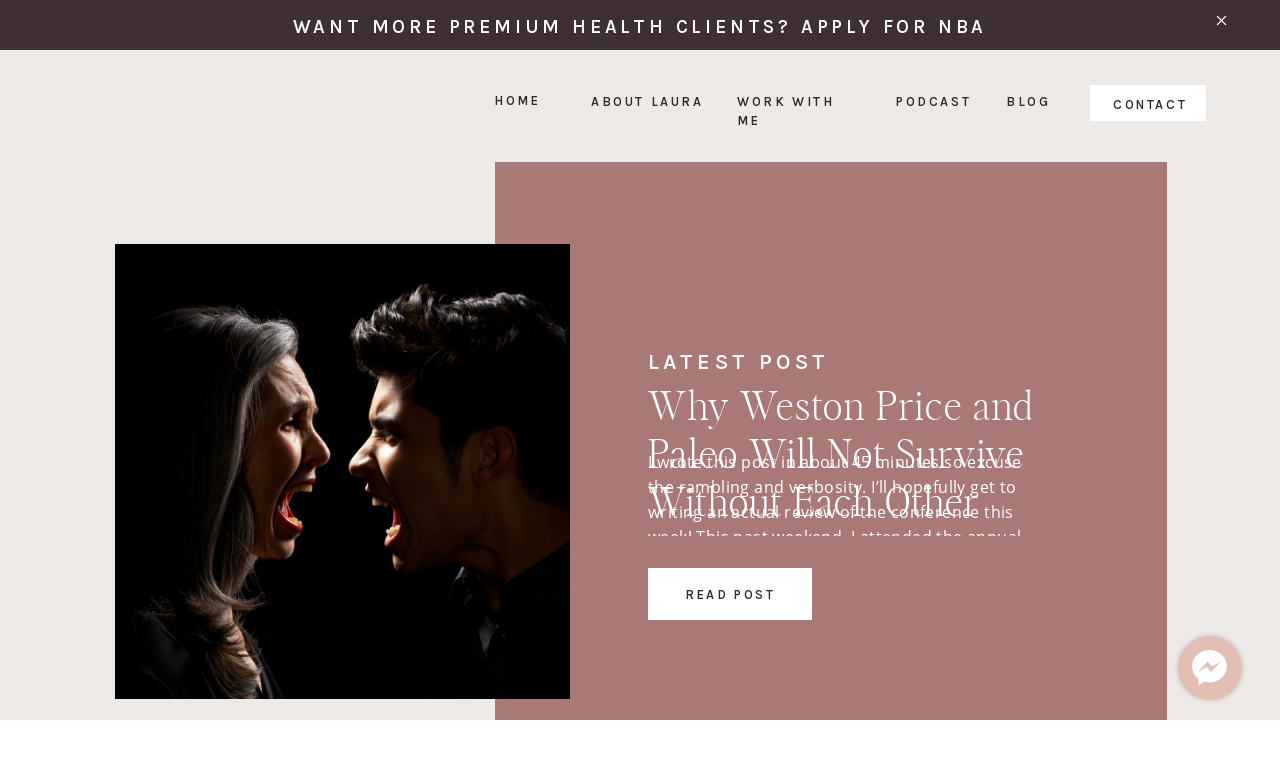

--- FILE ---
content_type: text/html; charset=UTF-8
request_url: https://lauraschoenfeldrd.com/tag/membership/
body_size: 32434
content:
<!DOCTYPE html>
<html lang="en-US" id="html" class="d">
<head>
<link rel="stylesheet" type="text/css" href="//lib.showit.co/engine/2.6.4/showit.css" />
<meta name='robots' content='index, follow, max-image-preview:large, max-snippet:-1, max-video-preview:-1' />

	<!-- This site is optimized with the Yoast SEO Premium plugin v26.6 (Yoast SEO v26.8) - https://yoast.com/product/yoast-seo-premium-wordpress/ -->
	<title>membership Archives &#8226; Laura Schoenfeld</title>
	<link rel="canonical" href="https://lauraschoenfeldrd.com/tag/membership/" />
	<meta property="og:locale" content="en_US" />
	<meta property="og:type" content="article" />
	<meta property="og:title" content="membership Archives" />
	<meta property="og:url" content="https://lauraschoenfeldrd.com/tag/membership/" />
	<meta property="og:site_name" content="Laura Schoenfeld" />
	<meta name="twitter:card" content="summary_large_image" />
	<meta name="twitter:site" content="@lschoenfeldrd" />
	<script type="application/ld+json" class="yoast-schema-graph">{"@context":"https://schema.org","@graph":[{"@type":"CollectionPage","@id":"https://lauraschoenfeldrd.com/tag/membership/","url":"https://lauraschoenfeldrd.com/tag/membership/","name":"membership Archives &#8226; Laura Schoenfeld","isPartOf":{"@id":"https://lauraschoenfeldrd.com/#website"},"primaryImageOfPage":{"@id":"https://lauraschoenfeldrd.com/tag/membership/#primaryimage"},"image":{"@id":"https://lauraschoenfeldrd.com/tag/membership/#primaryimage"},"thumbnailUrl":"https://lauraschoenfeldrd.com/wp-content/uploads/2013/11/82139935.jpg","breadcrumb":{"@id":"https://lauraschoenfeldrd.com/tag/membership/#breadcrumb"},"inLanguage":"en-US"},{"@type":"ImageObject","inLanguage":"en-US","@id":"https://lauraschoenfeldrd.com/tag/membership/#primaryimage","url":"https://lauraschoenfeldrd.com/wp-content/uploads/2013/11/82139935.jpg","contentUrl":"https://lauraschoenfeldrd.com/wp-content/uploads/2013/11/82139935.jpg","width":676,"height":519},{"@type":"BreadcrumbList","@id":"https://lauraschoenfeldrd.com/tag/membership/#breadcrumb","itemListElement":[{"@type":"ListItem","position":1,"name":"Home","item":"https://lauraschoenfeldrd.com/"},{"@type":"ListItem","position":2,"name":"membership"}]},{"@type":"WebSite","@id":"https://lauraschoenfeldrd.com/#website","url":"https://lauraschoenfeldrd.com/","name":"Laura Schoenfeld Coaching","description":"Build a Life and Business That Nourishes You","publisher":{"@id":"https://lauraschoenfeldrd.com/#/schema/person/2ae2f27705a4398bbc85b2519b882f70"},"potentialAction":[{"@type":"SearchAction","target":{"@type":"EntryPoint","urlTemplate":"https://lauraschoenfeldrd.com/?s={search_term_string}"},"query-input":{"@type":"PropertyValueSpecification","valueRequired":true,"valueName":"search_term_string"}}],"inLanguage":"en-US"},{"@type":["Person","Organization"],"@id":"https://lauraschoenfeldrd.com/#/schema/person/2ae2f27705a4398bbc85b2519b882f70","name":"Laura","image":{"@type":"ImageObject","inLanguage":"en-US","@id":"https://lauraschoenfeldrd.com/#/schema/person/image/","url":"https://lauraschoenfeldrd.com/wp-content/uploads/2021/04/DSC_6130-scaled.jpg","contentUrl":"https://lauraschoenfeldrd.com/wp-content/uploads/2021/04/DSC_6130-scaled.jpg","width":1920,"height":2560,"caption":"Laura"},"logo":{"@id":"https://lauraschoenfeldrd.com/#/schema/person/image/"},"description":"Laura Schoenfeld, a Registered Dietitian with a Master’s degree in Public Health, is an esteemed business coach who specializes in helping health and wellness entrepreneurs create scalable online businesses. Her passion for integrative nutrition and women’s health, combined with her entrepreneurial acumen, has enabled her to run her own multi-six-figure consulting business successfully for over a decade. Since 2019, she has been leveraging her extensive experience and knowledge to mentor other business owners. She takes great pride in her diverse client list of over 500 virtual entrepreneurs, whom she has supported in launching, growing, and scaling their own successful online businesses. Laura’s approach stands out due to her commitment to assisting entrepreneurs in creating and managing sustainable, scalable signature programs. Her methodology, especially for creating high-ticket group programs, promotes not only financial abundance and operational efficiency in her clients’ online businesses but also supports their personal well-being while amplifying the impact on their clients’ health. Laura advocates a balanced business strategy that encompasses the entrepreneur as a whole, not just their financial performance. Through her teaching, coaching, and mentoring, she empowers her clients to step into the CEO role and create an online business that nourishes their offline life.","sameAs":["https://www.facebook.com/lauraschoenfeldrd","https://www.instagram.com/lauraschoenfeldrd/","https://www.linkedin.com/in/lauraschoenfeld/","https://www.youtube.com/@lauraschoenfeld"]}]}</script>
	<!-- / Yoast SEO Premium plugin. -->


<link rel="alternate" type="application/rss+xml" title="Laura Schoenfeld &raquo; Feed" href="https://lauraschoenfeldrd.com/feed/" />
<link rel="alternate" type="application/rss+xml" title="Laura Schoenfeld &raquo; Comments Feed" href="https://lauraschoenfeldrd.com/comments/feed/" />
<link rel="alternate" type="application/rss+xml" title="Laura Schoenfeld &raquo; membership Tag Feed" href="https://lauraschoenfeldrd.com/tag/membership/feed/" />
<script data-cfasync="false" data-wpfc-render="false">
		(function () {
			window.dataLayer = window.dataLayer || [];function gtag(){dataLayer.push(arguments);}
			
			let preferences = {
				marketing: 0,
				statistics: 0,
			}
			
			// Get preferences directly from cookie
			const value = `; ` + document.cookie;
			const parts = value.split(`; wpconsent_preferences=`);
			if (parts.length === 2) {
				try {
					preferences = JSON.parse(parts.pop().split(';').shift());
				} catch (e) {
					console.error('Error parsing WPConsent preferences:', e);
				}
			}
			
			gtag('consent', 'default', {
				'ad_storage': preferences.marketing ? 'granted' : 'denied',
				'analytics_storage': preferences.statistics ? 'granted' : 'denied',
				'ad_user_data': preferences.marketing ? 'granted' : 'denied',
				'ad_personalization': preferences.marketing ? 'granted' : 'denied',
				'security_storage': 'granted',
				'functionality_storage': 'granted'
			});
		})();
	</script><script type="text/javascript">
/* <![CDATA[ */
window._wpemojiSettings = {"baseUrl":"https:\/\/s.w.org\/images\/core\/emoji\/16.0.1\/72x72\/","ext":".png","svgUrl":"https:\/\/s.w.org\/images\/core\/emoji\/16.0.1\/svg\/","svgExt":".svg","source":{"concatemoji":"https:\/\/lauraschoenfeldrd.com\/wp-includes\/js\/wp-emoji-release.min.js?ver=6.8.3"}};
/*! This file is auto-generated */
!function(s,n){var o,i,e;function c(e){try{var t={supportTests:e,timestamp:(new Date).valueOf()};sessionStorage.setItem(o,JSON.stringify(t))}catch(e){}}function p(e,t,n){e.clearRect(0,0,e.canvas.width,e.canvas.height),e.fillText(t,0,0);var t=new Uint32Array(e.getImageData(0,0,e.canvas.width,e.canvas.height).data),a=(e.clearRect(0,0,e.canvas.width,e.canvas.height),e.fillText(n,0,0),new Uint32Array(e.getImageData(0,0,e.canvas.width,e.canvas.height).data));return t.every(function(e,t){return e===a[t]})}function u(e,t){e.clearRect(0,0,e.canvas.width,e.canvas.height),e.fillText(t,0,0);for(var n=e.getImageData(16,16,1,1),a=0;a<n.data.length;a++)if(0!==n.data[a])return!1;return!0}function f(e,t,n,a){switch(t){case"flag":return n(e,"\ud83c\udff3\ufe0f\u200d\u26a7\ufe0f","\ud83c\udff3\ufe0f\u200b\u26a7\ufe0f")?!1:!n(e,"\ud83c\udde8\ud83c\uddf6","\ud83c\udde8\u200b\ud83c\uddf6")&&!n(e,"\ud83c\udff4\udb40\udc67\udb40\udc62\udb40\udc65\udb40\udc6e\udb40\udc67\udb40\udc7f","\ud83c\udff4\u200b\udb40\udc67\u200b\udb40\udc62\u200b\udb40\udc65\u200b\udb40\udc6e\u200b\udb40\udc67\u200b\udb40\udc7f");case"emoji":return!a(e,"\ud83e\udedf")}return!1}function g(e,t,n,a){var r="undefined"!=typeof WorkerGlobalScope&&self instanceof WorkerGlobalScope?new OffscreenCanvas(300,150):s.createElement("canvas"),o=r.getContext("2d",{willReadFrequently:!0}),i=(o.textBaseline="top",o.font="600 32px Arial",{});return e.forEach(function(e){i[e]=t(o,e,n,a)}),i}function t(e){var t=s.createElement("script");t.src=e,t.defer=!0,s.head.appendChild(t)}"undefined"!=typeof Promise&&(o="wpEmojiSettingsSupports",i=["flag","emoji"],n.supports={everything:!0,everythingExceptFlag:!0},e=new Promise(function(e){s.addEventListener("DOMContentLoaded",e,{once:!0})}),new Promise(function(t){var n=function(){try{var e=JSON.parse(sessionStorage.getItem(o));if("object"==typeof e&&"number"==typeof e.timestamp&&(new Date).valueOf()<e.timestamp+604800&&"object"==typeof e.supportTests)return e.supportTests}catch(e){}return null}();if(!n){if("undefined"!=typeof Worker&&"undefined"!=typeof OffscreenCanvas&&"undefined"!=typeof URL&&URL.createObjectURL&&"undefined"!=typeof Blob)try{var e="postMessage("+g.toString()+"("+[JSON.stringify(i),f.toString(),p.toString(),u.toString()].join(",")+"));",a=new Blob([e],{type:"text/javascript"}),r=new Worker(URL.createObjectURL(a),{name:"wpTestEmojiSupports"});return void(r.onmessage=function(e){c(n=e.data),r.terminate(),t(n)})}catch(e){}c(n=g(i,f,p,u))}t(n)}).then(function(e){for(var t in e)n.supports[t]=e[t],n.supports.everything=n.supports.everything&&n.supports[t],"flag"!==t&&(n.supports.everythingExceptFlag=n.supports.everythingExceptFlag&&n.supports[t]);n.supports.everythingExceptFlag=n.supports.everythingExceptFlag&&!n.supports.flag,n.DOMReady=!1,n.readyCallback=function(){n.DOMReady=!0}}).then(function(){return e}).then(function(){var e;n.supports.everything||(n.readyCallback(),(e=n.source||{}).concatemoji?t(e.concatemoji):e.wpemoji&&e.twemoji&&(t(e.twemoji),t(e.wpemoji)))}))}((window,document),window._wpemojiSettings);
/* ]]> */
</script>
<style id='wp-emoji-styles-inline-css' type='text/css'>

	img.wp-smiley, img.emoji {
		display: inline !important;
		border: none !important;
		box-shadow: none !important;
		height: 1em !important;
		width: 1em !important;
		margin: 0 0.07em !important;
		vertical-align: -0.1em !important;
		background: none !important;
		padding: 0 !important;
	}
</style>
<link rel='stylesheet' id='wp-block-library-css' href='https://lauraschoenfeldrd.com/wp-includes/css/dist/block-library/style.min.css?ver=6.8.3' type='text/css' media='all' />
<style id='classic-theme-styles-inline-css' type='text/css'>
/*! This file is auto-generated */
.wp-block-button__link{color:#fff;background-color:#32373c;border-radius:9999px;box-shadow:none;text-decoration:none;padding:calc(.667em + 2px) calc(1.333em + 2px);font-size:1.125em}.wp-block-file__button{background:#32373c;color:#fff;text-decoration:none}
</style>
<link rel='stylesheet' id='activecampaign-form-block-css' href='https://lauraschoenfeldrd.com/wp-content/plugins/activecampaign-subscription-forms/activecampaign-form-block/build/style-index.css?ver=1763138798' type='text/css' media='all' />
<style id='global-styles-inline-css' type='text/css'>
:root{--wp--preset--aspect-ratio--square: 1;--wp--preset--aspect-ratio--4-3: 4/3;--wp--preset--aspect-ratio--3-4: 3/4;--wp--preset--aspect-ratio--3-2: 3/2;--wp--preset--aspect-ratio--2-3: 2/3;--wp--preset--aspect-ratio--16-9: 16/9;--wp--preset--aspect-ratio--9-16: 9/16;--wp--preset--color--black: #000000;--wp--preset--color--cyan-bluish-gray: #abb8c3;--wp--preset--color--white: #ffffff;--wp--preset--color--pale-pink: #f78da7;--wp--preset--color--vivid-red: #cf2e2e;--wp--preset--color--luminous-vivid-orange: #ff6900;--wp--preset--color--luminous-vivid-amber: #fcb900;--wp--preset--color--light-green-cyan: #7bdcb5;--wp--preset--color--vivid-green-cyan: #00d084;--wp--preset--color--pale-cyan-blue: #8ed1fc;--wp--preset--color--vivid-cyan-blue: #0693e3;--wp--preset--color--vivid-purple: #9b51e0;--wp--preset--gradient--vivid-cyan-blue-to-vivid-purple: linear-gradient(135deg,rgba(6,147,227,1) 0%,rgb(155,81,224) 100%);--wp--preset--gradient--light-green-cyan-to-vivid-green-cyan: linear-gradient(135deg,rgb(122,220,180) 0%,rgb(0,208,130) 100%);--wp--preset--gradient--luminous-vivid-amber-to-luminous-vivid-orange: linear-gradient(135deg,rgba(252,185,0,1) 0%,rgba(255,105,0,1) 100%);--wp--preset--gradient--luminous-vivid-orange-to-vivid-red: linear-gradient(135deg,rgba(255,105,0,1) 0%,rgb(207,46,46) 100%);--wp--preset--gradient--very-light-gray-to-cyan-bluish-gray: linear-gradient(135deg,rgb(238,238,238) 0%,rgb(169,184,195) 100%);--wp--preset--gradient--cool-to-warm-spectrum: linear-gradient(135deg,rgb(74,234,220) 0%,rgb(151,120,209) 20%,rgb(207,42,186) 40%,rgb(238,44,130) 60%,rgb(251,105,98) 80%,rgb(254,248,76) 100%);--wp--preset--gradient--blush-light-purple: linear-gradient(135deg,rgb(255,206,236) 0%,rgb(152,150,240) 100%);--wp--preset--gradient--blush-bordeaux: linear-gradient(135deg,rgb(254,205,165) 0%,rgb(254,45,45) 50%,rgb(107,0,62) 100%);--wp--preset--gradient--luminous-dusk: linear-gradient(135deg,rgb(255,203,112) 0%,rgb(199,81,192) 50%,rgb(65,88,208) 100%);--wp--preset--gradient--pale-ocean: linear-gradient(135deg,rgb(255,245,203) 0%,rgb(182,227,212) 50%,rgb(51,167,181) 100%);--wp--preset--gradient--electric-grass: linear-gradient(135deg,rgb(202,248,128) 0%,rgb(113,206,126) 100%);--wp--preset--gradient--midnight: linear-gradient(135deg,rgb(2,3,129) 0%,rgb(40,116,252) 100%);--wp--preset--font-size--small: 13px;--wp--preset--font-size--medium: 20px;--wp--preset--font-size--large: 36px;--wp--preset--font-size--x-large: 42px;--wp--preset--spacing--20: 0.44rem;--wp--preset--spacing--30: 0.67rem;--wp--preset--spacing--40: 1rem;--wp--preset--spacing--50: 1.5rem;--wp--preset--spacing--60: 2.25rem;--wp--preset--spacing--70: 3.38rem;--wp--preset--spacing--80: 5.06rem;--wp--preset--shadow--natural: 6px 6px 9px rgba(0, 0, 0, 0.2);--wp--preset--shadow--deep: 12px 12px 50px rgba(0, 0, 0, 0.4);--wp--preset--shadow--sharp: 6px 6px 0px rgba(0, 0, 0, 0.2);--wp--preset--shadow--outlined: 6px 6px 0px -3px rgba(255, 255, 255, 1), 6px 6px rgba(0, 0, 0, 1);--wp--preset--shadow--crisp: 6px 6px 0px rgba(0, 0, 0, 1);}:where(.is-layout-flex){gap: 0.5em;}:where(.is-layout-grid){gap: 0.5em;}body .is-layout-flex{display: flex;}.is-layout-flex{flex-wrap: wrap;align-items: center;}.is-layout-flex > :is(*, div){margin: 0;}body .is-layout-grid{display: grid;}.is-layout-grid > :is(*, div){margin: 0;}:where(.wp-block-columns.is-layout-flex){gap: 2em;}:where(.wp-block-columns.is-layout-grid){gap: 2em;}:where(.wp-block-post-template.is-layout-flex){gap: 1.25em;}:where(.wp-block-post-template.is-layout-grid){gap: 1.25em;}.has-black-color{color: var(--wp--preset--color--black) !important;}.has-cyan-bluish-gray-color{color: var(--wp--preset--color--cyan-bluish-gray) !important;}.has-white-color{color: var(--wp--preset--color--white) !important;}.has-pale-pink-color{color: var(--wp--preset--color--pale-pink) !important;}.has-vivid-red-color{color: var(--wp--preset--color--vivid-red) !important;}.has-luminous-vivid-orange-color{color: var(--wp--preset--color--luminous-vivid-orange) !important;}.has-luminous-vivid-amber-color{color: var(--wp--preset--color--luminous-vivid-amber) !important;}.has-light-green-cyan-color{color: var(--wp--preset--color--light-green-cyan) !important;}.has-vivid-green-cyan-color{color: var(--wp--preset--color--vivid-green-cyan) !important;}.has-pale-cyan-blue-color{color: var(--wp--preset--color--pale-cyan-blue) !important;}.has-vivid-cyan-blue-color{color: var(--wp--preset--color--vivid-cyan-blue) !important;}.has-vivid-purple-color{color: var(--wp--preset--color--vivid-purple) !important;}.has-black-background-color{background-color: var(--wp--preset--color--black) !important;}.has-cyan-bluish-gray-background-color{background-color: var(--wp--preset--color--cyan-bluish-gray) !important;}.has-white-background-color{background-color: var(--wp--preset--color--white) !important;}.has-pale-pink-background-color{background-color: var(--wp--preset--color--pale-pink) !important;}.has-vivid-red-background-color{background-color: var(--wp--preset--color--vivid-red) !important;}.has-luminous-vivid-orange-background-color{background-color: var(--wp--preset--color--luminous-vivid-orange) !important;}.has-luminous-vivid-amber-background-color{background-color: var(--wp--preset--color--luminous-vivid-amber) !important;}.has-light-green-cyan-background-color{background-color: var(--wp--preset--color--light-green-cyan) !important;}.has-vivid-green-cyan-background-color{background-color: var(--wp--preset--color--vivid-green-cyan) !important;}.has-pale-cyan-blue-background-color{background-color: var(--wp--preset--color--pale-cyan-blue) !important;}.has-vivid-cyan-blue-background-color{background-color: var(--wp--preset--color--vivid-cyan-blue) !important;}.has-vivid-purple-background-color{background-color: var(--wp--preset--color--vivid-purple) !important;}.has-black-border-color{border-color: var(--wp--preset--color--black) !important;}.has-cyan-bluish-gray-border-color{border-color: var(--wp--preset--color--cyan-bluish-gray) !important;}.has-white-border-color{border-color: var(--wp--preset--color--white) !important;}.has-pale-pink-border-color{border-color: var(--wp--preset--color--pale-pink) !important;}.has-vivid-red-border-color{border-color: var(--wp--preset--color--vivid-red) !important;}.has-luminous-vivid-orange-border-color{border-color: var(--wp--preset--color--luminous-vivid-orange) !important;}.has-luminous-vivid-amber-border-color{border-color: var(--wp--preset--color--luminous-vivid-amber) !important;}.has-light-green-cyan-border-color{border-color: var(--wp--preset--color--light-green-cyan) !important;}.has-vivid-green-cyan-border-color{border-color: var(--wp--preset--color--vivid-green-cyan) !important;}.has-pale-cyan-blue-border-color{border-color: var(--wp--preset--color--pale-cyan-blue) !important;}.has-vivid-cyan-blue-border-color{border-color: var(--wp--preset--color--vivid-cyan-blue) !important;}.has-vivid-purple-border-color{border-color: var(--wp--preset--color--vivid-purple) !important;}.has-vivid-cyan-blue-to-vivid-purple-gradient-background{background: var(--wp--preset--gradient--vivid-cyan-blue-to-vivid-purple) !important;}.has-light-green-cyan-to-vivid-green-cyan-gradient-background{background: var(--wp--preset--gradient--light-green-cyan-to-vivid-green-cyan) !important;}.has-luminous-vivid-amber-to-luminous-vivid-orange-gradient-background{background: var(--wp--preset--gradient--luminous-vivid-amber-to-luminous-vivid-orange) !important;}.has-luminous-vivid-orange-to-vivid-red-gradient-background{background: var(--wp--preset--gradient--luminous-vivid-orange-to-vivid-red) !important;}.has-very-light-gray-to-cyan-bluish-gray-gradient-background{background: var(--wp--preset--gradient--very-light-gray-to-cyan-bluish-gray) !important;}.has-cool-to-warm-spectrum-gradient-background{background: var(--wp--preset--gradient--cool-to-warm-spectrum) !important;}.has-blush-light-purple-gradient-background{background: var(--wp--preset--gradient--blush-light-purple) !important;}.has-blush-bordeaux-gradient-background{background: var(--wp--preset--gradient--blush-bordeaux) !important;}.has-luminous-dusk-gradient-background{background: var(--wp--preset--gradient--luminous-dusk) !important;}.has-pale-ocean-gradient-background{background: var(--wp--preset--gradient--pale-ocean) !important;}.has-electric-grass-gradient-background{background: var(--wp--preset--gradient--electric-grass) !important;}.has-midnight-gradient-background{background: var(--wp--preset--gradient--midnight) !important;}.has-small-font-size{font-size: var(--wp--preset--font-size--small) !important;}.has-medium-font-size{font-size: var(--wp--preset--font-size--medium) !important;}.has-large-font-size{font-size: var(--wp--preset--font-size--large) !important;}.has-x-large-font-size{font-size: var(--wp--preset--font-size--x-large) !important;}
:where(.wp-block-post-template.is-layout-flex){gap: 1.25em;}:where(.wp-block-post-template.is-layout-grid){gap: 1.25em;}
:where(.wp-block-columns.is-layout-flex){gap: 2em;}:where(.wp-block-columns.is-layout-grid){gap: 2em;}
:root :where(.wp-block-pullquote){font-size: 1.5em;line-height: 1.6;}
</style>
<link rel='stylesheet' id='social-styles-css' href='https://lauraschoenfeldrd.com/wp-content/plugins/ansleyssharebuttons/social-styles.css?ver=2' type='text/css' media='all' />
<link rel='stylesheet' id='wpsm_test_b_bootstrap-front-css' href='https://lauraschoenfeldrd.com/wp-content/plugins/testimonial-builder/assets/css/bootstrap-front.css?ver=6.8.3' type='text/css' media='all' />
<link rel='stylesheet' id='wpsm_test_b_style-1-css' href='https://lauraschoenfeldrd.com/wp-content/plugins/testimonial-builder/assets/css/style-1.css?ver=6.8.3' type='text/css' media='all' />
<link rel='stylesheet' id='wpsm_test_b_style-2-css' href='https://lauraschoenfeldrd.com/wp-content/plugins/testimonial-builder/assets/css/style-2.css?ver=6.8.3' type='text/css' media='all' />
<link rel='stylesheet' id='wpsm_test_b_owl_carousel_min_css-css' href='https://lauraschoenfeldrd.com/wp-content/plugins/testimonial-builder/assets/css/owl.carousel.min.css?ver=6.8.3' type='text/css' media='all' />
<link rel='stylesheet' id='spam-master-css' href='https://lauraschoenfeldrd.com/wp-content/plugins/spam-master/css/spam-master.css?ver=7.7.1' type='text/css' media='all' />
<link rel="preload" class="mv-grow-style" href="https://lauraschoenfeldrd.com/wp-content/plugins/social-pug/assets/dist/style-frontend-pro.css?ver=2.26.2" as="style"><noscript><link rel='stylesheet' id='dpsp-frontend-style-pro-css' href='https://lauraschoenfeldrd.com/wp-content/plugins/social-pug/assets/dist/style-frontend-pro.css?ver=2.26.2' type='text/css' media='all' />
</noscript><style id='dpsp-frontend-style-pro-inline-css' type='text/css'>

				@media screen and ( max-width : 720px ) {
					.dpsp-content-wrapper.dpsp-hide-on-mobile,
					.dpsp-share-text.dpsp-hide-on-mobile {
						display: none;
					}
					.dpsp-has-spacing .dpsp-networks-btns-wrapper li {
						margin:0 2% 10px 0;
					}
					.dpsp-network-btn.dpsp-has-label:not(.dpsp-has-count) {
						max-height: 40px;
						padding: 0;
						justify-content: center;
					}
					.dpsp-content-wrapper.dpsp-size-small .dpsp-network-btn.dpsp-has-label:not(.dpsp-has-count){
						max-height: 32px;
					}
					.dpsp-content-wrapper.dpsp-size-large .dpsp-network-btn.dpsp-has-label:not(.dpsp-has-count){
						max-height: 46px;
					}
				}
			
			@media screen and ( max-width : 720px ) {
				aside#dpsp-floating-sidebar.dpsp-hide-on-mobile.opened {
					display: none;
				}
			}
			
							.dpsp-button-style-5 .dpsp-networks-btns-sidebar.dpsp-networks-btns-wrapper .dpsp-network-btn .dpsp-network-icon,
							.dpsp-button-style-5 .dpsp-networks-btns-sidebar.dpsp-networks-btns-wrapper .dpsp-network-btn:not(:hover):not(:active) {
								--customNetworkColor: #000000;
								--customNetworkHoverColor: #d2745a;
								border-color: #000000;
								color: #000000;
							}
							.dpsp-button-style-5 .dpsp-networks-btns-sidebar.dpsp-networks-btns-wrapper .dpsp-network-btn  .dpsp-network-icon  .dpsp-network-icon-inner > svg {
								fill: #000000;
							}
						
							.dpsp-button-style-5 .dpsp-networks-btns-sidebar.dpsp-networks-btns-wrapper .dpsp-network-btn:hover,
							.dpsp-button-style-5 .dpsp-networks-btns-sidebar.dpsp-networks-btns-wrapper .dpsp-network-btn:focus {
								border-color: #d2745a;
								background: #d2745a;
							}
						.dpsp-networks-btns-wrapper.dpsp-networks-btns-sidebar .dpsp-network-btn {--networkHover: rgba(210, 116, 90, 0.4); --networkAccent: rgba(210, 116, 90, 1);}
			@media screen and ( max-width : 720px ) {
				aside#dpsp-floating-sidebar.dpsp-hide-on-mobile.opened {
					display: none;
				}
			}
			
							.dpsp-button-style-5 .dpsp-networks-btns-sidebar.dpsp-networks-btns-wrapper .dpsp-network-btn .dpsp-network-icon,
							.dpsp-button-style-5 .dpsp-networks-btns-sidebar.dpsp-networks-btns-wrapper .dpsp-network-btn:not(:hover):not(:active) {
								--customNetworkColor: #000000;
								--customNetworkHoverColor: #d2745a;
								border-color: #000000;
								color: #000000;
							}
							.dpsp-button-style-5 .dpsp-networks-btns-sidebar.dpsp-networks-btns-wrapper .dpsp-network-btn  .dpsp-network-icon  .dpsp-network-icon-inner > svg {
								fill: #000000;
							}
						
							.dpsp-button-style-5 .dpsp-networks-btns-sidebar.dpsp-networks-btns-wrapper .dpsp-network-btn:hover,
							.dpsp-button-style-5 .dpsp-networks-btns-sidebar.dpsp-networks-btns-wrapper .dpsp-network-btn:focus {
								border-color: #d2745a;
								background: #d2745a;
							}
						.dpsp-networks-btns-wrapper.dpsp-networks-btns-sidebar .dpsp-network-btn {--networkHover: rgba(210, 116, 90, 0.4); --networkAccent: rgba(210, 116, 90, 1);}
</style>
<link rel='stylesheet' id='arve-css' href='https://lauraschoenfeldrd.com/wp-content/plugins/advanced-responsive-video-embedder/build/main.css?ver=10.8.2' type='text/css' media='all' />
<link rel='stylesheet' id='pub-style-css' href='https://lauraschoenfeldrd.com/wp-content/themes/showit/pubs/ft2gvlwur0osrqv6igafdw/20260104193441S4qn4mb/assets/pub.css?ver=1767555335' type='text/css' media='all' />
<link rel='stylesheet' id='font-awesome-css' href='https://lauraschoenfeldrd.com/wp-content/plugins/wp-affiliate-disclosure/assets/css/font-awesome.min.css?ver=4.7.0' type='text/css' media='all' />
<link rel='stylesheet' id='wp-affiliate-disclosure-css' href='https://lauraschoenfeldrd.com/wp-content/plugins/wp-affiliate-disclosure/assets/css/core.css?ver=1.2.10' type='text/css' media='all' />
<script type="text/javascript" src="https://lauraschoenfeldrd.com/wp-content/plugins/ansleyssharebuttons/social-share.js?ver=6.8.3" id="social-js-js"></script>
<script type="text/javascript" src="https://lauraschoenfeldrd.com/wp-content/plugins/related-posts-thumbnails/assets/js/front.min.js?ver=4.3.1" id="rpt_front_style-js"></script>
<script type="text/javascript" src="https://lauraschoenfeldrd.com/wp-includes/js/jquery/jquery.min.js?ver=3.7.1" id="jquery-core-js"></script>
<script type="text/javascript" id="jquery-core-js-after">
/* <![CDATA[ */
$ = jQuery;
/* ]]> */
</script>
<script type="text/javascript" src="https://lauraschoenfeldrd.com/wp-includes/js/jquery/jquery-migrate.min.js?ver=3.4.1" id="jquery-migrate-js"></script>
<script type="text/javascript" src="https://lauraschoenfeldrd.com/wp-content/plugins/related-posts-thumbnails/assets/js/lazy-load.js?ver=4.3.1" id="rpt-lazy-load-js"></script>
<script type="text/javascript" src="https://lauraschoenfeldrd.com/wp-content/plugins/testimonial-builder/assets/js/owl.carousel.min.js?ver=1" id="wpsm_test_b_owl.carousel.min.js-js"></script>
<script type="text/javascript" src="https://lauraschoenfeldrd.com/wp-content/themes/showit/pubs/ft2gvlwur0osrqv6igafdw/20260104193441S4qn4mb/assets/pub.js?ver=1767555335" id="pub-script-js"></script>
<link rel="https://api.w.org/" href="https://lauraschoenfeldrd.com/wp-json/" /><link rel="alternate" title="JSON" type="application/json" href="https://lauraschoenfeldrd.com/wp-json/wp/v2/tags/135" /><link rel="EditURI" type="application/rsd+xml" title="RSD" href="https://lauraschoenfeldrd.com/xmlrpc.php?rsd" />
<script async src="//static.zotabox.com/c/1/c1e153e91a771b6c651351e46e2fe58a/widgets.js"></script><!-- Facebook Pixel Code -->
<script type="text/plain" data-wpconsent-name="facebook-pixel" data-wpconsent-category="marketing">
  !function(f,b,e,v,n,t,s)
  {if(f.fbq)return;n=f.fbq=function(){n.callMethod?
  n.callMethod.apply(n,arguments):n.queue.push(arguments)};
  if(!f._fbq)f._fbq=n;n.push=n;n.loaded=!0;n.version='2.0';
  n.queue=[];t=b.createElement(e);t.async=!0;
  t.src=v;s=b.getElementsByTagName(e)[0];
  s.parentNode.insertBefore(t,s)}(window, document,'script',
  'https://connect.facebook.net/en_US/fbevents.js');
  fbq('init', '605274463195627');
  fbq('track', 'PageView');
</script>
<noscript><img height="1" width="1" style="display:none"
  src="https://www.facebook.com/tr?id=605274463195627&ev=PageView&noscript=1"
/></noscript>
<!-- End Facebook Pixel Code -->
<meta name="p:domain_verify" content="fbb347e631adc75d45d56b665143f448"/>
<meta name="google-site-verification" content="Ro1O1T7ZdFdPJiSElIG0EYUGTMT5RRsc2UWYM4b1YiQ" />

<script>
  (function () {
    var s = document.createElement('script');
    s.type = 'text/javascript';
    s.async = true;
    s.src = 'https://app.termly.io/embed.min.js';
    s.id = '6f9a9ebf-69c7-4df9-94cd-e1ddc9df11e6';
    s.setAttribute("data-name", "termly-embed-banner");
    var x = document.getElementsByTagName('script')[0];
    x.parentNode.insertBefore(s, x);
  })();
</script>
<meta name="facebook-domain-verification" content="7grky17kkyfcld5tt056m5gyc8gmp2" />        <style>
            #related_posts_thumbnails li {
                border-right: 1px solid #DDDDDD;
                background-color: #FFFFFF            }

            #related_posts_thumbnails li:hover {
                background-color: #EEEEEF;
            }

            .relpost_content {
                font-size: 14px;
                color: #333333;
            }

            .relpost-block-single {
                background-color: #FFFFFF;
                border-right: 1px solid #DDDDDD;
                border-left: 1px solid #DDDDDD;
                margin-right: -1px;
            }

            .relpost-block-single:hover {
                background-color: #EEEEEF;
            }
        </style>

        <meta name="generator" content="Spam Master 7.7.1 - Real-time Protection With Firewall Security at spammaster.org." /><meta name="hubbub-info" description="Hubbub Pro 2.26.2"><link rel="icon" href="https://lauraschoenfeldrd.com/wp-content/uploads/2025/05/cropped-L-1-32x32.png" sizes="32x32" />
<link rel="icon" href="https://lauraschoenfeldrd.com/wp-content/uploads/2025/05/cropped-L-1-192x192.png" sizes="192x192" />
<link rel="apple-touch-icon" href="https://lauraschoenfeldrd.com/wp-content/uploads/2025/05/cropped-L-1-180x180.png" />
<meta name="msapplication-TileImage" content="https://lauraschoenfeldrd.com/wp-content/uploads/2025/05/cropped-L-1-270x270.png" />

<meta charset="UTF-8" />
<meta name="viewport" content="width=device-width, initial-scale=1" />
<link rel="icon" type="image/png" href="//static.showit.co/200/hZjb-1c17Lc7rilsQkkSbw/123753/l_1.png" />
<link rel="preconnect" href="https://static.showit.co" />

<link rel="preconnect" href="https://fonts.googleapis.com">
<link rel="preconnect" href="https://fonts.gstatic.com" crossorigin>
<link href="https://fonts.googleapis.com/css?family=Karla:600|Open+Sans:regular|Lato:regular|Karla:300|Karla:regular" rel="stylesheet" type="text/css"/>
<style>
@font-face{font-family:Editors Note Extra Light;src:url('//static.showit.co/file/Y-weyh35uO_dkRTwP8-CgQ/123753/editorsnote-extralight-webfont.woff');}
@font-face{font-family:The Impressionist;src:url('//static.showit.co/file/vjX6gabQTQ6R1Bqex1xLBw/shared/theimpressionist.woff');}
@font-face{font-family:Columbia Light;src:url('//static.showit.co/file/EZaRcjmrS7-Lsfv51VKkIw/123753/softmaker_-_columbiaserial-light-webfont.woff');}
@font-face{font-family:TT Norms Reg;src:url('//static.showit.co/file/MWeayb-hTEqqp01rkhSLPg/123753/tt_norms_regular-webfont.woff');}
</style>
<script id="init_data" type="application/json">
{"mobile":{"w":320},"desktop":{"w":1200,"defaultTrIn":{"type":"fade"},"defaultTrOut":{"type":"fade"},"bgFillType":"color","bgColor":"#ffffff"},"sid":"ft2gvlwur0osrqv6igafdw","break":768,"assetURL":"//static.showit.co","contactFormId":"123753/246714","cfAction":"aHR0cHM6Ly9jbGllbnRzZXJ2aWNlLnNob3dpdC5jby9jb250YWN0Zm9ybQ==","sgAction":"aHR0cHM6Ly9jbGllbnRzZXJ2aWNlLnNob3dpdC5jby9zb2NpYWxncmlk","blockData":[{"slug":"mobile-menu","visible":"m","states":[],"d":{"h":85,"w":1200,"locking":{"offset":0},"bgFillType":"color","bgColor":"colors-7","bgMediaType":"none"},"m":{"h":320,"w":320,"locking":{"side":"t","offset":0},"stateTrIn":{"type":"fade","duration":0.2},"stateTrOut":{"type":"fade","duration":0.2},"bgFillType":"color","bgColor":"colors-7","bgMediaType":"none"}},{"slug":"screamer-banner","visible":"a","states":[],"d":{"h":50,"w":1200,"bgFillType":"color","bgColor":"#3e2f36:100","bgMediaType":"none"},"m":{"h":45,"w":320,"bgFillType":"color","bgColor":"#3e2f36:100","bgMediaType":"none"}},{"slug":"main-menu","visible":"d","states":[],"d":{"h":106,"w":1200,"locking":{"side":"sb"},"bgFillType":"color","bgColor":"colors-5","bgMediaType":"none"},"m":{"h":40,"w":320,"bgFillType":"color","bgColor":"colors-7","bgMediaType":"none"}},{"slug":"mobile-menu-closed","visible":"m","states":[],"d":{"h":222,"w":1200,"locking":{},"bgFillType":"color","bgColor":"colors-7","bgMediaType":"none"},"m":{"h":50,"w":320,"locking":{"side":"st"},"bgFillType":"color","bgColor":"colors-5","bgMediaType":"none"}},{"slug":"latest-posts","visible":"a","states":[],"d":{"h":638,"w":1200,"nature":"dH","stateTrIn":{"type":"fade","duration":1,"direction":"none"},"stateTrOut":{"type":"fade","direction":"none"},"bgFillType":"color","bgColor":"colors-5","bgMediaType":"none"},"m":{"h":717,"w":320,"nature":"dH","stateTrIn":{"type":"fade","duration":1,"direction":"none"},"stateTrOut":{"type":"fade","direction":"none"},"bgFillType":"color","bgColor":"colors-5","bgMediaType":"none"},"wpPostLookup":true},{"slug":"must-reads","visible":"a","states":[{"d":{"bgFillType":"color","bgColor":"#000000:0","bgMediaType":"none"},"m":{"bgFillType":"color","bgColor":"#000000:0","bgMediaType":"none"},"slug":"view-1"},{"d":{"bgFillType":"color","bgColor":"#000000:0","bgMediaType":"none"},"m":{"bgFillType":"color","bgColor":"#000000:0","bgMediaType":"none"},"slug":"view-2"},{"d":{"bgFillType":"color","bgColor":"#000000:0","bgMediaType":"none"},"m":{"bgFillType":"color","bgColor":"#000000:0","bgMediaType":"none"},"slug":"view-3"},{"d":{"bgFillType":"color","bgColor":"#000000:0","bgMediaType":"none"},"m":{"bgFillType":"color","bgColor":"#000000:0","bgMediaType":"none"},"slug":"view-4"}],"d":{"h":700,"w":1200,"stateTrIn":{"type":"fade","duration":1,"direction":"none"},"stateTrOut":{"type":"fade","direction":"none"},"bgFillType":"color","bgColor":"colors-6","bgMediaType":"none"},"m":{"h":2302,"w":320,"nature":"dH","stateTrIn":{"type":"fade","duration":1,"direction":"none"},"stateTrOut":{"type":"fade","direction":"none"},"bgFillType":"color","bgColor":"colors-5","bgMediaType":"none"},"wpPostLookup":true,"stateTrans":[{"d":{"in":{"cl":"fadeIn","d":1,"dl":"0","od":"fadeIn"},"out":{"cl":"fadeOut","d":"0.5","dl":"0","od":"fadeOut"}},"m":{"in":{"cl":"fadeIn","d":"0.5","dl":"0","od":"fadeIn"},"out":{"cl":"fadeOut","d":"0.5","dl":"0","od":"fadeOut"}}},{"d":{"in":{"cl":"fadeIn","d":1,"dl":"0","od":"fadeIn"},"out":{"cl":"fadeOut","d":"0.5","dl":"0","od":"fadeOut"}},"m":{"in":{"cl":"fadeIn","d":"0.5","dl":"0","od":"fadeIn"},"out":{"cl":"fadeOut","d":"0.5","dl":"0","od":"fadeOut"}}},{"d":{"in":{"cl":"fadeIn","d":1,"dl":"0","od":"fadeIn"},"out":{"cl":"fadeOut","d":"0.5","dl":"0","od":"fadeOut"}},"m":{"in":{"cl":"fadeIn","d":"0.5","dl":"0","od":"fadeIn"},"out":{"cl":"fadeOut","d":"0.5","dl":"0","od":"fadeOut"}}},{"d":{"in":{"cl":"fadeIn","d":1,"dl":"0","od":"fadeIn"},"out":{"cl":"fadeOut","d":"0.5","dl":"0","od":"fadeOut"}},"m":{"in":{"cl":"fadeIn","d":"0.5","dl":"0","od":"fadeIn"},"out":{"cl":"fadeOut","d":"0.5","dl":"0","od":"fadeOut"}}}]},{"slug":"welcome","visible":"a","states":[],"d":{"h":411,"w":1200,"stateTrIn":{"type":"fade","duration":1,"direction":"none"},"stateTrOut":{"type":"fade","direction":"none"},"bgFillType":"color","bgColor":"colors-5","bgMediaType":"none"},"m":{"h":425,"w":320,"stateTrIn":{"type":"fade","duration":1,"direction":"none"},"stateTrOut":{"type":"fade","direction":"none"},"bgFillType":"color","bgColor":"colors-5","bgMediaType":"none"}},{"slug":"post-1-invisible-placeholder","visible":"a","states":[],"d":{"h":1,"w":1200,"bgFillType":"color","bgColor":"colors-5","bgMediaType":"none"},"m":{"h":1,"w":320,"bgFillType":"color","bgColor":"colors-5","bgMediaType":"none"}},{"slug":"blog-3-up-post-grid","visible":"a","states":[{"d":{"bgFillType":"color","bgColor":"#000000:0","bgMediaType":"none"},"m":{"bgFillType":"color","bgColor":"#000000:0","bgMediaType":"none"},"slug":"view-1"},{"d":{"bgFillType":"color","bgColor":"#000000:0","bgMediaType":"none"},"m":{"bgFillType":"color","bgColor":"#000000:0","bgMediaType":"none"},"slug":"view-2"},{"d":{"bgFillType":"color","bgColor":"#000000:0","bgMediaType":"none"},"m":{"bgFillType":"color","bgColor":"#000000:0","bgMediaType":"none"},"slug":"view-3"}],"d":{"h":545,"w":1200,"nature":"dH","bgFillType":"color","bgColor":"colors-5","bgMediaType":"none"},"m":{"h":1361,"w":320,"nature":"dH","bgFillType":"color","bgColor":"colors-5","bgMediaType":"none"},"stateTrans":[{},{},{}]},{"slug":"pagination","visible":"a","states":[],"d":{"h":91,"w":1200,"nature":"dH","bgFillType":"color","bgColor":"colors-5","bgMediaType":"none"},"m":{"h":71,"w":320,"nature":"dH","bgFillType":"color","bgColor":"colors-5","bgMediaType":"none"}},{"slug":"featured-posts","visible":"a","states":[{"d":{"bgFillType":"color","bgColor":"#000000:0","bgMediaType":"none"},"m":{"bgFillType":"color","bgColor":"#000000:0","bgMediaType":"none"},"slug":"view-1"}],"d":{"h":894,"w":1200,"nature":"dH","bgFillType":"color","bgColor":"colors-4:50","bgMediaType":"none"},"m":{"h":660,"w":320,"bgFillType":"color","bgColor":"colors-4:50","bgMediaType":"none"},"wpPostLookup":true,"stateTrans":[{}]},{"slug":"top-categories","visible":"a","states":[],"d":{"h":471,"w":1200,"bgFillType":"color","bgColor":"colors-5","bgMediaType":"none"},"m":{"h":1324,"w":320,"bgFillType":"color","bgColor":"colors-5","bgMediaType":"none"}},{"slug":"blog-about","visible":"a","states":[],"d":{"h":971,"w":1200,"bgFillType":"color","bgColor":"colors-5","bgMediaType":"none"},"m":{"h":1300,"w":320,"bgFillType":"color","bgColor":"colors-5","bgMediaType":"none"}},{"slug":"photo-divider","visible":"a","states":[],"d":{"h":559,"w":1200,"bgFillType":"color","bgColor":"#3b3b3b","bgMediaType":"image","bgImage":{"key":"2jqMrU0_T7KToXPLP6zpNQ/123753/laura-schoenfeld-rd-10.jpg","aspect_ratio":1.5,"title":"Laura-Schoenfeld-rd-10","type":"asset"},"bgOpacity":80,"bgPos":"cm","bgScale":"cover","bgScroll":"x"},"m":{"h":397,"w":320,"bgFillType":"color","bgColor":"#3b3b3b","bgMediaType":"image","bgImage":{"key":"ahUm2ifQQHWfcAQ3mIIl3A/shared/screen_shot_2018-10-08_at_6_08_38_am.png","aspect_ratio":1.00267,"title":"Screen Shot 2018-10-08 at 6.08.38 AM","type":"asset"},"bgOpacity":88,"bgPos":"cm","bgScale":"cover","bgScroll":"p"}},{"slug":"blog-freebie","visible":"a","states":[],"d":{"h":590,"w":1200,"bgFillType":"color","bgColor":"colors-4","bgMediaType":"none"},"m":{"h":1000,"w":320,"bgFillType":"color","bgColor":"colors-4","bgMediaType":"none"}},{"slug":"footer","visible":"a","states":[],"d":{"h":820,"w":1200,"bgFillType":"color","bgColor":"colors-7","bgMediaType":"none"},"m":{"h":1050,"w":320,"bgFillType":"color","bgColor":"colors-7","bgMediaType":"none"}}],"elementData":[{"type":"icon","visible":"m","id":"mobile-menu_0","blockId":"mobile-menu","m":{"x":19,"y":248,"w":30,"h":31,"a":0,"lockV":"b"},"d":{"x":151.755,"y":273.459,"w":25.756,"h":26.48,"a":0}},{"type":"icon","visible":"m","id":"mobile-menu_1","blockId":"mobile-menu","m":{"x":74,"y":248,"w":30,"h":31,"a":0,"lockV":"b"},"d":{"x":185.005,"y":271.191,"w":30.006,"h":31.015,"a":0}},{"type":"icon","visible":"m","id":"mobile-menu_2","blockId":"mobile-menu","m":{"x":123,"y":248,"w":31,"h":31,"a":0,"lockV":"b"},"d":{"x":266.648,"y":276.887,"w":23.006,"h":22.007,"a":0}},{"type":"icon","visible":"m","id":"mobile-menu_3","blockId":"mobile-menu","m":{"x":285,"y":18,"w":27,"h":24,"a":0,"lockV":"t"},"d":{"x":550,"y":-28,"w":100,"h":100,"a":0},"pc":[{"type":"hide","block":"mobile-menu"}]},{"type":"simple","visible":"m","id":"mobile-menu_4","blockId":"mobile-menu","m":{"x":0,"y":-2,"w":320,"h":5,"a":0,"lockV":"t"},"d":{"x":360,"y":67,"w":480,"h":88.80000000000001,"a":0}},{"type":"text","visible":"a","id":"mobile-menu_5","blockId":"mobile-menu","m":{"x":16,"y":29,"w":181,"h":29,"a":0},"d":{"x":121,"y":162,"w":955,"h":343,"a":0,"trIn":{"cl":"fadeIn","d":"0.5","dl":"0"}}},{"type":"text","visible":"m","id":"mobile-menu_6","blockId":"mobile-menu","m":{"x":18,"y":93,"w":91,"h":17,"a":0,"lockV":"b"},"d":{"x":655,"y":34,"w":52,"h":26,"a":0,"lockH":"r"},"pc":[{"type":"hide","block":"mobile-menu"}]},{"type":"text","visible":"m","id":"mobile-menu_7","blockId":"mobile-menu","m":{"x":169,"y":93,"w":86,"h":22,"a":0,"lockV":"b"},"d":{"x":1018.6,"y":34,"w":77,"h":26,"a":0,"lockH":"r"},"pc":[{"type":"hide","block":"mobile-menu"}]},{"type":"text","visible":"m","id":"mobile-menu_8","blockId":"mobile-menu","m":{"x":18,"y":142,"w":75,"h":22,"a":0,"lockV":"b"},"d":{"x":735.4,"y":34,"w":57,"h":26,"a":0,"lockH":"r"},"pc":[{"type":"hide","block":"mobile-menu"}]},{"type":"text","visible":"m","id":"mobile-menu_9","blockId":"mobile-menu","m":{"x":18,"y":195,"w":84,"h":22,"a":0,"lockV":"b"},"d":{"x":920.2,"y":34,"w":70,"h":26,"a":0,"lockH":"r"},"pc":[{"type":"hide","block":"mobile-menu"}]},{"type":"text","visible":"m","id":"mobile-menu_10","blockId":"mobile-menu","m":{"x":169,"y":195,"w":111,"h":22,"a":0,"lockV":"b"},"d":{"x":1018.6,"y":34,"w":77,"h":26,"a":0,"lockH":"r"},"pc":[{"type":"hide","block":"mobile-menu"}]},{"type":"text","visible":"m","id":"mobile-menu_11","blockId":"mobile-menu","m":{"x":169,"y":141,"w":60,"h":22,"a":0,"lockV":"b"},"d":{"x":1018.6,"y":34,"w":77,"h":26,"a":0,"lockH":"r"},"pc":[{"type":"hide","block":"mobile-menu"}]},{"type":"text","visible":"a","id":"screamer-banner_0","blockId":"screamer-banner","m":{"x":5,"y":15,"w":277,"h":15,"a":0},"d":{"x":157,"y":13,"w":886,"h":23,"a":0}},{"type":"icon","visible":"a","id":"screamer-banner_1","blockId":"screamer-banner","m":{"x":282,"y":12,"w":24,"h":21,"a":0},"d":{"x":1172,"y":12,"w":19,"h":17,"a":0,"lockH":"r"},"pc":[{"type":"hide","block":"screamer-banner"}]},{"type":"simple","visible":"d","id":"main-menu_0","blockId":"main-menu","m":{"x":48,"y":6,"w":224,"h":28,"a":0},"d":{"x":1050,"y":35,"w":116,"h":36,"a":0,"lockH":"r"}},{"type":"text","visible":"d","id":"main-menu_1","blockId":"main-menu","m":{"x":19,"y":18,"w":146,"h":37,"a":0},"d":{"x":1073,"y":45,"w":71,"h":23,"a":0,"lockH":"r"}},{"type":"text","visible":"d","id":"main-menu_2","blockId":"main-menu","m":{"x":19,"y":18,"w":146,"h":37,"a":0},"d":{"x":966,"y":42,"w":41,"h":23,"a":0,"lockH":"r"}},{"type":"text","visible":"d","id":"main-menu_3","blockId":"main-menu","m":{"x":19,"y":18,"w":146,"h":37,"a":0},"d":{"x":856,"y":42,"w":75,"h":23,"a":0,"lockH":"r"}},{"type":"text","visible":"d","id":"main-menu_4","blockId":"main-menu","m":{"x":19,"y":18,"w":146,"h":37,"a":0},"d":{"x":697,"y":42,"w":126,"h":18,"a":0,"lockH":"r"}},{"type":"text","visible":"d","id":"main-menu_5","blockId":"main-menu","m":{"x":19,"y":18,"w":146,"h":37,"a":0},"d":{"x":551,"y":42,"w":117,"h":16,"a":0,"lockH":"r"}},{"type":"text","visible":"d","id":"main-menu_6","blockId":"main-menu","m":{"x":19,"y":18,"w":146,"h":37,"a":0},"d":{"x":454,"y":41,"w":46,"h":19,"a":0,"lockH":"r"}},{"type":"graphic","visible":"a","id":"main-menu_7","blockId":"main-menu","m":{"x":95,"y":6,"w":131,"h":28,"a":0},"d":{"x":32,"y":28,"w":336,"h":56,"a":0},"c":{"key":"stwfxbi7O378eDGLM29Ohw/123753/l_3.png","aspect_ratio":5.01923}},{"type":"icon","visible":"m","id":"mobile-menu-closed_0","blockId":"mobile-menu-closed","m":{"x":280,"y":12,"w":24,"h":37,"a":0},"d":{"x":550,"y":-28,"w":100,"h":100,"a":0},"pc":[{"type":"show","block":"mobile-menu"}]},{"type":"simple","visible":"a","id":"mobile-menu-closed_1","blockId":"mobile-menu-closed","m":{"x":0,"y":-2,"w":320,"h":5,"a":0},"d":{"x":360,"y":67,"w":480,"h":88.80000000000001,"a":0}},{"type":"text","visible":"m","id":"mobile-menu-closed_2","blockId":"mobile-menu-closed","m":{"x":15,"y":20,"w":265,"h":22,"a":0,"lockV":"t"},"d":{"x":494,"y":38,"w":213,"h":32,"a":0}},{"type":"simple","visible":"a","id":"latest-posts_0","blockId":"latest-posts","m":{"x":0,"y":236,"w":320,"h":476,"a":0,"lockV":"bs"},"d":{"x":455,"y":6,"w":672,"h":634,"a":0,"lockV":"bs"}},{"type":"graphic","visible":"a","id":"latest-posts_1","blockId":"latest-posts","m":{"x":29,"y":4,"w":262,"h":257,"a":0,"gs":{"p":100,"y":100,"x":100}},"d":{"x":75,"y":88,"w":455,"h":455,"a":0,"gs":{"t":"cover","p":100,"y":100,"x":100},"lockV":"bs"},"c":{"key":"a2lAFSWfSMKj87s0CquMXA/shared/brooke-cagle-qv9ekt_dkay-unsplash.jpg","aspect_ratio":1.5}},{"type":"simple","visible":"a","id":"latest-posts_2","blockId":"latest-posts","m":{"x":30,"y":589,"w":168,"h":50,"a":0,"lockV":"b"},"d":{"x":608,"y":412,"w":164,"h":52,"a":0,"lockV":"b"}},{"type":"graphic","visible":"a","id":"latest-posts_3","blockId":"latest-posts","m":{"x":192,"y":172,"w":63,"h":181,"a":14},"d":{"x":354,"y":319,"w":97,"h":298,"a":23,"lockV":"b"},"c":{"key":"o5YNQv_RS6agRc2SxoZo1w/shared/doodle-5.png","aspect_ratio":0.34664}},{"type":"text","visible":"a","id":"latest-posts_4","blockId":"latest-posts","m":{"x":27,"y":329,"w":189,"h":17,"a":0},"d":{"x":608,"y":190,"w":199,"h":18,"a":0}},{"type":"text","visible":"a","id":"latest-posts_5","blockId":"latest-posts","m":{"x":27,"y":363,"w":250,"h":46,"a":0},"d":{"x":608,"y":228,"w":396,"h":58,"a":0}},{"type":"text","visible":"a","id":"latest-posts_6","blockId":"latest-posts","m":{"x":28,"y":424,"w":274,"h":138,"a":0,"lockV":"b"},"d":{"x":608,"y":294,"w":401,"h":86,"a":0,"lockV":"b"}},{"type":"text","visible":"a","id":"latest-posts_7","blockId":"latest-posts","m":{"x":44,"y":606,"w":140,"h":20,"a":0,"lockV":"b"},"d":{"x":619,"y":429,"w":143,"h":15,"a":0,"lockV":"b"}},{"type":"graphic","visible":"a","id":"must-reads_view-1_0","blockId":"must-reads","m":{"x":30,"y":83,"w":261,"h":321,"a":0},"d":{"x":38,"y":129,"w":250,"h":271,"a":0,"gs":{"s":50}},"c":{"key":"ys1j4hQgSsGjBGwHxZb6XQ/shared/caroline-hernandez-nc9xgivsizw-unsplash.jpg","aspect_ratio":0.65782}},{"type":"simple","visible":"a","id":"must-reads_view-1_1","blockId":"must-reads","m":{"x":30,"y":404,"w":261,"h":181,"a":0,"trIn":{"cl":"fadeIn","d":"0.5","dl":"0"}},"d":{"x":38,"y":400,"w":250,"h":200,"a":0,"trIn":{"cl":"fadeIn","d":"0.5","dl":"0"}}},{"type":"text","visible":"a","id":"must-reads_view-1_2","blockId":"must-reads","m":{"x":91,"y":34,"w":138,"h":18,"a":0},"d":{"x":80,"y":20,"w":441,"h":79,"a":-13}},{"type":"text","visible":"a","id":"must-reads_view-1_3","blockId":"must-reads","m":{"x":63,"y":437,"w":146,"h":20,"a":0,"trIn":{"cl":"fadeIn","d":"0.5","dl":"0"}},"d":{"x":71,"y":415,"w":188,"h":19,"a":0,"trIn":{"cl":"fadeIn","d":"0.5","dl":"0"}}},{"type":"text","visible":"a","id":"must-reads_view-1_4","blockId":"must-reads","m":{"x":63,"y":467,"w":204,"h":89,"a":0,"trIn":{"cl":"fadeIn","d":"0.5","dl":"0"}},"d":{"x":71,"y":446,"w":201,"h":112,"a":0,"trIn":{"cl":"fadeIn","d":"0.5","dl":"0"}}},{"type":"simple","visible":"a","id":"must-reads_view-2_0","blockId":"must-reads","m":{"x":30,"y":965,"w":261,"h":181,"a":0},"d":{"x":330,"y":400,"w":250,"h":200,"a":0}},{"type":"graphic","visible":"a","id":"must-reads_view-2_1","blockId":"must-reads","m":{"x":30,"y":644,"w":261,"h":321,"a":0},"d":{"x":330,"y":129,"w":250,"h":271,"a":0,"gs":{"s":50}},"c":{"key":"GY9wE2LmTByCnYSTofrHhw/shared/brooke-cagle-rpgff8vj5vu-unsplash.jpg","aspect_ratio":0.66667}},{"type":"text","visible":"a","id":"must-reads_view-2_2","blockId":"must-reads","m":{"x":62,"y":997,"w":146,"h":26,"a":0,"trIn":{"cl":"fadeIn","d":"0.5","dl":"0"}},"d":{"x":367,"y":421,"w":189,"h":18,"a":0,"trIn":{"cl":"fadeIn","d":"0.5","dl":"0"}}},{"type":"text","visible":"a","id":"must-reads_view-2_3","blockId":"must-reads","m":{"x":62,"y":1027,"w":204,"h":89,"a":0,"trIn":{"cl":"fadeIn","d":"0.5","dl":"0"}},"d":{"x":367,"y":446,"w":179,"h":80,"a":0,"trIn":{"cl":"fadeIn","d":"0.5","dl":"0"}}},{"type":"simple","visible":"a","id":"must-reads_view-3_0","blockId":"must-reads","m":{"x":30,"y":1522,"w":261,"h":181,"a":0},"d":{"x":621,"y":400,"w":250,"h":200,"a":0}},{"type":"graphic","visible":"a","id":"must-reads_view-3_1","blockId":"must-reads","m":{"x":30,"y":1202,"w":261,"h":321,"a":0},"d":{"x":621,"y":129,"w":250,"h":271,"a":0,"gs":{"s":50}},"c":{"key":"rJxQU4gVQPagsv_mTeD77A/shared/brooke-cagle--qibahqrnmm-unsplash.jpg","aspect_ratio":0.66667}},{"type":"text","visible":"a","id":"must-reads_view-3_2","blockId":"must-reads","m":{"x":66,"y":1555,"w":146,"h":27,"a":0,"trIn":{"cl":"fadeIn","d":"0.5","dl":"0"}},"d":{"x":655,"y":421,"w":189,"h":18,"a":0,"trIn":{"cl":"fadeIn","d":"0.5","dl":"0"}}},{"type":"text","visible":"a","id":"must-reads_view-3_3","blockId":"must-reads","m":{"x":66,"y":1587,"w":204,"h":89,"a":0,"trIn":{"cl":"fadeIn","d":"0.5","dl":"0"}},"d":{"x":655,"y":446,"w":186,"h":81,"a":0,"trIn":{"cl":"fadeIn","d":"0.5","dl":"0"}}},{"type":"simple","visible":"a","id":"must-reads_view-4_0","blockId":"must-reads","m":{"x":30,"y":2070,"w":261,"h":181,"a":0},"d":{"x":913,"y":400,"w":250,"h":200,"a":0}},{"type":"graphic","visible":"a","id":"must-reads_view-4_1","blockId":"must-reads","m":{"x":30,"y":1750,"w":261,"h":321,"a":0,"gs":{"s":50}},"d":{"x":913,"y":129,"w":250,"h":271,"a":0,"gs":{"s":100}},"c":{"key":"pAuJAs2dQUyp8yzUGDPEuw/shared/aranprime-kbytcpi1i5i-unsplash.jpg","aspect_ratio":0.667}},{"type":"text","visible":"a","id":"must-reads_view-4_2","blockId":"must-reads","m":{"x":66,"y":2103,"w":146,"h":25,"a":0,"trIn":{"cl":"fadeIn","d":"0.5","dl":"0"}},"d":{"x":947,"y":421,"w":189,"h":18,"a":0,"trIn":{"cl":"fadeIn","d":"0.5","dl":"0"}}},{"type":"text","visible":"a","id":"must-reads_view-4_3","blockId":"must-reads","m":{"x":66,"y":2135,"w":204,"h":89,"a":0,"trIn":{"cl":"fadeIn","d":"0.5","dl":"0"}},"d":{"x":947,"y":446,"w":184,"h":81,"a":0,"trIn":{"cl":"fadeIn","d":"0.5","dl":"0"}}},{"type":"graphic","visible":"a","id":"welcome_0","blockId":"welcome","m":{"x":38,"y":7,"w":209,"h":295,"a":33},"d":{"x":498,"y":-105,"w":236,"h":535,"a":54},"c":{"key":"5YkDV_jhTj-P_KxR8Hsl7w/shared/whitedoodle.png","aspect_ratio":0.44141}},{"type":"text","visible":"a","id":"welcome_1","blockId":"welcome","m":{"x":35,"y":61,"w":250,"h":79,"a":0},"d":{"x":337,"y":70,"w":526,"h":66,"a":0}},{"type":"text","visible":"a","id":"welcome_2","blockId":"welcome","m":{"x":33,"y":157,"w":254,"h":189,"a":0,"trIn":{"cl":"fadeIn","d":"0.5","dl":"0"}},"d":{"x":296,"y":141,"w":609,"h":91,"a":0,"trIn":{"cl":"fadeIn","d":"0.5","dl":"0"}}},{"type":"text","visible":"a","id":"welcome_3","blockId":"welcome","m":{"x":16,"y":368,"w":283,"h":21,"a":0},"d":{"x":458,"y":276,"w":316,"h":23,"a":0}},{"type":"graphic","visible":"a","id":"blog-3-up-post-grid_view-1_0","blockId":"blog-3-up-post-grid","m":{"x":30,"y":34,"w":260,"h":259,"a":0,"gs":{"p":105}},"d":{"x":45,"y":0,"w":336,"h":331,"a":0,"gs":{"t":"cover","p":100,"y":100,"x":100}},"c":{"key":"SjrWZbprR3Sy8HCrOQG3Fw/shared/brooke-cagle-sobgihtb0ju-unsplash.jpg","aspect_ratio":0.66673}},{"type":"text","visible":"a","id":"blog-3-up-post-grid_view-1_1","blockId":"blog-3-up-post-grid","m":{"x":30,"y":319,"w":233,"h":18,"a":0,"trIn":{"cl":"fadeIn","d":"0.5","dl":"0"}},"d":{"x":45,"y":363,"w":324,"h":17,"a":0,"trIn":{"cl":"fadeIn","d":"0.5","dl":"0"}}},{"type":"text","visible":"a","id":"blog-3-up-post-grid_view-1_2","blockId":"blog-3-up-post-grid","m":{"x":30,"y":343,"w":260,"h":94,"a":0},"d":{"x":45,"y":387,"w":315,"h":64,"a":0}},{"type":"graphic","visible":"a","id":"blog-3-up-post-grid_view-2_0","blockId":"blog-3-up-post-grid","m":{"x":30,"y":478,"w":260,"h":259,"a":0,"gs":{"p":105}},"d":{"x":430,"y":0,"w":336,"h":331,"a":0,"gs":{"t":"cover","p":100,"y":100,"x":100}},"c":{"key":"8ScGoUatS1CreNeLHyQsOw/shared/crema_social-squares_styled-stock_01306.jpg","aspect_ratio":0.75}},{"type":"text","visible":"a","id":"blog-3-up-post-grid_view-2_1","blockId":"blog-3-up-post-grid","m":{"x":30,"y":763,"w":233,"h":18,"a":0,"trIn":{"cl":"fadeIn","d":"0.5","dl":"0"}},"d":{"x":430,"y":363,"w":324,"h":17,"a":0,"trIn":{"cl":"fadeIn","d":"0.5","dl":"0"}}},{"type":"text","visible":"a","id":"blog-3-up-post-grid_view-2_2","blockId":"blog-3-up-post-grid","m":{"x":30,"y":787,"w":260,"h":92,"a":0},"d":{"x":430,"y":387,"w":315,"h":68,"a":0}},{"type":"graphic","visible":"a","id":"blog-3-up-post-grid_view-3_0","blockId":"blog-3-up-post-grid","m":{"x":30,"y":908,"w":260,"h":259,"a":0,"gs":{"p":105}},"d":{"x":815,"y":0,"w":336,"h":331,"a":0,"gs":{"t":"cover","p":100,"y":100,"x":100}},"c":{"key":"-XL8iwwXTwi-PuSagL9YuQ/shared/jess-harper-sunday-tzblq6mdfxc-unsplash.jpg","aspect_ratio":1.5}},{"type":"text","visible":"a","id":"blog-3-up-post-grid_view-3_1","blockId":"blog-3-up-post-grid","m":{"x":30,"y":1193,"w":233,"h":18,"a":0,"trIn":{"cl":"fadeIn","d":"0.5","dl":"0"}},"d":{"x":815,"y":363,"w":324,"h":17,"a":0,"trIn":{"cl":"fadeIn","d":"0.5","dl":"0"}}},{"type":"text","visible":"a","id":"blog-3-up-post-grid_view-3_2","blockId":"blog-3-up-post-grid","m":{"x":30,"y":1217,"w":260,"h":91,"a":0},"d":{"x":815,"y":387,"w":315,"h":75,"a":0}},{"type":"text","visible":"a","id":"pagination_0","blockId":"pagination","m":{"x":180,"y":28,"w":119,"h":22,"a":0},"d":{"x":941,"y":17,"w":198,"h":22,"a":0}},{"type":"text","visible":"a","id":"pagination_1","blockId":"pagination","m":{"x":21,"y":28,"w":137,"h":22,"a":0},"d":{"x":52,"y":17,"w":198,"h":22,"a":0}},{"type":"graphic","visible":"a","id":"featured-posts_view-1_0","blockId":"featured-posts","m":{"x":-1,"y":60,"w":251,"h":251,"a":0,"gs":{"s":70}},"d":{"x":122,"y":97,"w":533,"h":645,"a":0},"c":{"key":"2jqMrU0_T7KToXPLP6zpNQ/123753/laura-schoenfeld-rd-10.jpg","aspect_ratio":1.5}},{"type":"simple","visible":"a","id":"featured-posts_view-1_1","blockId":"featured-posts","m":{"x":27,"y":228,"w":293,"h":323,"a":0},"d":{"x":574,"y":159,"w":505,"h":526,"a":0}},{"type":"simple","visible":"a","id":"featured-posts_view-1_2","blockId":"featured-posts","m":{"x":90,"y":456,"w":168,"h":50,"a":0},"d":{"x":745,"y":558,"w":164,"h":52,"a":0}},{"type":"icon","visible":"a","id":"featured-posts_view-1_3","blockId":"featured-posts","m":{"x":183,"y":574,"w":22,"h":22,"a":-90},"d":{"x":1116,"y":405,"w":35,"h":29,"a":-90}},{"type":"icon","visible":"a","id":"featured-posts_view-1_4","blockId":"featured-posts","m":{"x":143,"y":574,"w":22,"h":22,"a":90},"d":{"x":49,"y":407,"w":35,"h":29,"a":90}},{"type":"text","visible":"a","id":"featured-posts_view-1_5","blockId":"featured-posts","m":{"x":75,"y":273,"w":197,"h":19,"a":0},"d":{"x":733,"y":234,"w":188,"h":23,"a":0}},{"type":"text","visible":"a","id":"featured-posts_view-1_6","blockId":"featured-posts","m":{"x":53,"y":315,"w":242,"h":120,"a":0},"d":{"x":634,"y":277,"w":385,"h":250,"a":0}},{"type":"text","visible":"a","id":"featured-posts_view-1_7","blockId":"featured-posts","m":{"x":104,"y":472,"w":140,"h":20,"a":0},"d":{"x":756,"y":572,"w":143,"h":24,"a":0}},{"type":"text","visible":"a","id":"featured-posts_view-1_8","blockId":"featured-posts","m":{"x":17,"y":635,"w":286,"h":25,"a":0},"d":{"x":311,"y":858,"w":579,"h":23,"a":0}},{"type":"text","visible":"a","id":"top-categories_0","blockId":"top-categories","m":{"x":68,"y":1186,"w":186,"h":28,"a":0,"trIn":{"cl":"fadeIn","d":"0.5","dl":"0"}},"d":{"x":913,"y":339,"w":236,"h":30,"a":0,"trIn":{"cl":"fadeIn","d":"0.5","dl":"0"}}},{"type":"text","visible":"a","id":"top-categories_1","blockId":"top-categories","m":{"x":57,"y":1221,"w":206,"h":47,"a":0},"d":{"x":924,"y":375,"w":214,"h":57,"a":0,"trIn":{"cl":"fadeIn","d":"0.5","dl":"0"}}},{"type":"text","visible":"a","id":"top-categories_2","blockId":"top-categories","m":{"x":62,"y":56,"w":197,"h":19,"a":0},"d":{"x":502,"y":58,"w":197,"h":19,"a":0}},{"type":"text","visible":"a","id":"top-categories_3","blockId":"top-categories","m":{"x":68,"y":297,"w":186,"h":30,"a":0,"trIn":{"cl":"fadeIn","d":"0.5","dl":"0"}},"d":{"x":80,"y":339,"w":186,"h":29,"a":0,"trIn":{"cl":"fadeIn","d":"0.5","dl":"0"}}},{"type":"text","visible":"a","id":"top-categories_4","blockId":"top-categories","m":{"x":52,"y":334,"w":217,"h":50,"a":0},"d":{"x":73,"y":380,"w":199,"h":49,"a":0,"trIn":{"cl":"fadeIn","d":"0.5","dl":"0"}}},{"type":"text","visible":"a","id":"top-categories_5","blockId":"top-categories","m":{"x":68,"y":591,"w":186,"h":56,"a":0,"trIn":{"cl":"fadeIn","d":"0.5","dl":"0"}},"d":{"x":366,"y":338,"w":186,"h":31,"a":0,"trIn":{"cl":"fadeIn","d":"0.5","dl":"0"}}},{"type":"text","visible":"a","id":"top-categories_6","blockId":"top-categories","m":{"x":64,"y":625,"w":193,"h":46,"a":0},"d":{"x":359,"y":380,"w":199,"h":50,"a":0,"trIn":{"cl":"fadeIn","d":"0.5","dl":"0"}}},{"type":"text","visible":"a","id":"top-categories_7","blockId":"top-categories","m":{"x":53,"y":884,"w":216,"h":27,"a":0,"trIn":{"cl":"fadeIn","d":"0.5","dl":"0"}},"d":{"x":617,"y":340,"w":253,"h":27,"a":0,"trIn":{"cl":"fadeIn","d":"0.5","dl":"0"}}},{"type":"text","visible":"a","id":"top-categories_8","blockId":"top-categories","m":{"x":54,"y":917,"w":213,"h":46,"a":0},"d":{"x":629,"y":379,"w":230,"h":57,"a":0,"trIn":{"cl":"fadeIn","d":"0.5","dl":"0"}}},{"type":"graphic","visible":"a","id":"top-categories_9","blockId":"top-categories","m":{"x":28,"y":111,"w":265,"h":165,"a":0,"gs":{"t":"cover","p":100,"y":100,"x":100}},"d":{"x":47,"y":128,"w":251,"h":191,"a":0,"gs":{"t":"cover","p":100,"y":100,"x":100,"s":30}},"c":{"key":"zEgkC943RHKBcAwckQQdgg/123753/laura-schoenfeld-rd-11.jpg","aspect_ratio":1.5}},{"type":"graphic","visible":"a","id":"top-categories_10","blockId":"top-categories","m":{"x":23,"y":410,"w":275,"h":165,"a":0,"gs":{"t":"cover","p":100,"y":100,"x":100,"s":20}},"d":{"x":333,"y":128,"w":251,"h":191,"a":0,"gs":{"t":"cover","p":100,"y":100,"x":100,"s":0}},"c":{"key":"mc3HSIqpQ4C9px0tS9zgWg/123753/laura-schoenfeld-rd-70.jpg","aspect_ratio":1.50021}},{"type":"graphic","visible":"a","id":"top-categories_11","blockId":"top-categories","m":{"x":23,"y":1007,"w":275,"h":165,"a":0,"gs":{"p":100,"y":100,"x":100}},"d":{"x":905,"y":126,"w":251,"h":194,"a":0,"gs":{"t":"cover","p":100,"y":100,"x":100}},"c":{"key":"xGYtFp6sSn-Ip1mFGvB6Iw/123753/laura-schoenfeld-rd-72-2.jpg","aspect_ratio":1.49982}},{"type":"graphic","visible":"a","id":"top-categories_12","blockId":"top-categories","m":{"x":23,"y":703,"w":275,"h":165,"a":0,"gs":{"t":"cover","p":100,"y":100,"x":100,"s":90}},"d":{"x":618,"y":126,"w":251,"h":194,"a":0,"gs":{"t":"cover","p":100,"y":100,"x":100,"s":80}},"c":{"key":"BjxSU5OATaO2LimrRQAtMQ/123753/laura-schoenfeld-rd-161.jpg","aspect_ratio":1.49979}},{"type":"simple","visible":"a","id":"blog-about_0","blockId":"blog-about","m":{"x":27,"y":1181,"w":205,"h":50,"a":0},"d":{"x":103,"y":848,"w":398,"h":52,"a":0}},{"type":"text","visible":"a","id":"blog-about_1","blockId":"blog-about","m":{"x":27,"y":505,"w":268,"h":57,"a":0,"trIn":{"cl":"fadeIn","d":"0.5","dl":"0"}},"d":{"x":107,"y":147,"w":423,"h":64,"a":0}},{"type":"text","visible":"a","id":"blog-about_2","blockId":"blog-about","m":{"x":27,"y":437,"w":251,"h":63,"a":0},"d":{"x":104,"y":284,"w":420,"h":52,"a":0}},{"type":"text","visible":"a","id":"blog-about_3","blockId":"blog-about","m":{"x":27,"y":589,"w":274,"h":570,"a":0,"trIn":{"cl":"fadeIn","d":"0.5","dl":"0"}},"d":{"x":104,"y":340,"w":432,"h":486,"a":0}},{"type":"text","visible":"a","id":"blog-about_4","blockId":"blog-about","m":{"x":38,"y":1197,"w":183,"h":19,"a":0},"d":{"x":117,"y":859,"w":373,"h":30,"a":0}},{"type":"graphic","visible":"a","id":"blog-about_5","blockId":"blog-about","m":{"x":22,"y":53,"w":270,"h":312,"a":0},"d":{"x":594,"y":149,"w":624,"h":756,"a":0,"gs":{"t":"cover"}},"c":{"key":"t2RDxTinSmmfl1LVmrXBXg/123753/dsc_6146.jpg","aspect_ratio":0.75005}},{"type":"text","visible":"a","id":"blog-about_6","blockId":"blog-about","m":{"x":27,"y":388,"w":369,"h":36,"a":0},"d":{"x":106,"y":218,"w":540,"h":87,"a":0}},{"type":"text","visible":"a","id":"blog-about_7","blockId":"blog-about","m":{"x":22,"y":16,"w":363,"h":46,"a":0},"d":{"x":639,"y":71,"w":537,"h":61,"a":359}},{"type":"graphic","visible":"a","id":"blog-freebie_0","blockId":"blog-freebie","m":{"x":-49,"y":33,"w":308,"h":344,"a":-3},"d":{"x":-79,"y":49,"w":502,"h":500,"a":-4},"c":{"key":"p4ivU74ITi6tQHHUxt62ZA/shared/pdf1.png","aspect_ratio":1.02126}},{"type":"graphic","visible":"a","id":"blog-freebie_1","blockId":"blog-freebie","m":{"x":71,"y":60,"w":200,"h":269,"a":0,"gs":{"s":0}},"d":{"x":125,"y":98,"w":290,"h":381,"a":0,"gs":{"s":0,"t":"cover"}},"c":{"key":"n5g5kRHxRM6AGW6wj3N0dg/123753/social-squares-deep-green-styled-stock-image039.jpg","aspect_ratio":0.71444}},{"type":"simple","visible":"a","id":"blog-freebie_2","blockId":"blog-freebie","m":{"x":101,"y":104,"w":140,"h":104,"a":0},"d":{"x":189,"y":150,"w":162,"h":131,"a":0}},{"type":"text","visible":"a","id":"blog-freebie_3","blockId":"blog-freebie","m":{"x":6,"y":362,"w":296,"h":43,"a":-7},"d":{"x":353,"y":106,"w":377,"h":79,"a":-11}},{"type":"text","visible":"a","id":"blog-freebie_4","blockId":"blog-freebie","m":{"x":34,"y":427,"w":274,"h":118,"a":0},"d":{"x":502,"y":169,"w":528,"h":99,"a":0}},{"type":"text","visible":"a","id":"blog-freebie_5","blockId":"blog-freebie","m":{"x":35,"y":546,"w":252,"h":140,"a":0,"trIn":{"cl":"fadeIn","d":"0.5","dl":"0"}},"d":{"x":502,"y":263,"w":511,"h":174,"a":0,"trIn":{"cl":"fadeIn","d":"0.5","dl":"0"}}},{"type":"text","visible":"a","id":"blog-freebie_6","blockId":"blog-freebie","m":{"x":122,"y":119,"w":99,"h":79,"a":0,"trIn":{"cl":"fadeIn","d":"0.5","dl":"0"}},"d":{"x":214,"y":173,"w":114,"h":88,"a":0,"trIn":{"cl":"fadeIn","d":"0.5","dl":"0"}}},{"type":"simple","visible":"a","id":"blog-freebie_7","blockId":"blog-freebie","m":{"x":35,"y":856,"w":251,"h":50,"a":0},"d":{"x":505,"y":441,"w":440,"h":60,"a":0}},{"type":"text","visible":"a","id":"blog-freebie_8","blockId":"blog-freebie","m":{"x":74,"y":870,"w":173,"h":20,"a":0},"d":{"x":537,"y":453,"w":381,"h":34,"a":0}},{"type":"icon","visible":"a","id":"footer_0","blockId":"footer","m":{"x":71,"y":930,"w":24,"h":24,"a":0},"d":{"x":637,"y":700,"w":30,"h":30,"a":0}},{"type":"icon","visible":"a","id":"footer_1","blockId":"footer","m":{"x":148,"y":930,"w":24,"h":24,"a":0},"d":{"x":672,"y":700,"w":30,"h":30,"a":0}},{"type":"simple","visible":"a","id":"footer_2","blockId":"footer","m":{"x":37,"y":176,"w":244,"h":44,"a":0},"d":{"x":70,"y":500,"w":241,"h":43,"a":0}},{"type":"text","visible":"a","id":"footer_3","blockId":"footer","m":{"x":50,"y":39,"w":136,"h":21,"a":0},"d":{"x":71,"y":247,"w":50,"h":23,"a":0}},{"type":"text","visible":"a","id":"footer_4","blockId":"footer","m":{"x":50,"y":88,"w":68,"h":21,"a":0},"d":{"x":71,"y":298,"w":58,"h":23,"a":0}},{"type":"text","visible":"a","id":"footer_5","blockId":"footer","m":{"x":50,"y":135,"w":99,"h":21,"a":0},"d":{"x":71,"y":349,"w":97,"h":23,"a":0}},{"type":"text","visible":"a","id":"footer_6","blockId":"footer","m":{"x":176,"y":88,"w":78,"h":21,"a":0},"d":{"x":71,"y":400,"w":79,"h":23,"a":0}},{"type":"text","visible":"a","id":"footer_7","blockId":"footer","m":{"x":176,"y":39,"w":50,"h":21,"a":0},"d":{"x":71,"y":451,"w":40,"h":23,"a":0}},{"type":"text","visible":"a","id":"footer_8","blockId":"footer","m":{"x":83,"y":187,"w":154,"h":22,"a":0},"d":{"x":116,"y":510,"w":150,"h":23,"a":0}},{"type":"text","visible":"a","id":"footer_9","blockId":"footer","m":{"x":35,"y":238,"w":250,"h":91,"a":0,"trIn":{"cl":"fadeIn","d":"0.5","dl":"0"}},"d":{"x":68,"y":588,"w":271,"h":129,"a":0,"trIn":{"cl":"fadeIn","d":"0.5","dl":"0"}}},{"type":"text","visible":"a","id":"footer_10","blockId":"footer","m":{"x":48,"y":898,"w":223,"h":18,"a":0},"d":{"x":422,"y":702,"w":191,"h":15,"a":0}},{"type":"text","visible":"a","id":"footer_11","blockId":"footer","m":{"x":35,"y":973,"w":250,"h":47,"a":0,"trIn":{"cl":"fadeIn","d":"0.5","dl":"0"}},"d":{"x":703,"y":701,"w":425,"h":63,"a":0,"trIn":{"cl":"fadeIn","d":"0.5","dl":"0"}}},{"type":"svg","visible":"d","id":"footer_12","blockId":"footer","m":{"x":80,"y":16,"w":161,"h":148,"a":0},"d":{"x":35,"y":53,"w":205,"h":178,"a":0},"c":{"key":"fuZgyADeTnKnFzfOmncGdg/123753/lauraschoenfeld-footer-logo.svg","aspect_ratio":1.08667}},{"type":"iframe","visible":"d","id":"footer_13","blockId":"footer","m":{"x":78,"y":23,"w":195,"h":664,"a":0},"d":{"x":418,"y":201,"w":710,"h":461,"a":0}},{"type":"iframe","visible":"m","id":"footer_14","blockId":"footer","m":{"x":35,"y":381,"w":250,"h":503,"a":0},"d":{"x":360,"y":210,"w":480,"h":279.6,"a":0}},{"type":"text","visible":"a","id":"footer_15","blockId":"footer","m":{"x":18,"y":346,"w":278,"h":47,"a":-7},"d":{"x":333,"y":124,"w":808,"h":49,"a":356}},{"type":"icon","visible":"a","id":"footer_16","blockId":"footer","m":{"x":225,"y":930,"w":24,"h":24,"a":0},"d":{"x":707,"y":700,"w":30,"h":30,"a":0}}]}
</script>
<link
rel="stylesheet"
type="text/css"
href="https://cdnjs.cloudflare.com/ajax/libs/animate.css/3.4.0/animate.min.css"
/>


<script src="//lib.showit.co/engine/2.6.4/showit-lib.min.js"></script>
<script src="//lib.showit.co/engine/2.6.4/showit.min.js"></script>
<script>

function initPage(){

}
</script>

<style id="si-page-css">
html.m {background-color:rgba(255,255,255,1);}
html.d {background-color:rgba(255,255,255,1);}
.d .se:has(.st-primary) {border-radius:10px;box-shadow:none;opacity:1;overflow:hidden;transition-duration:0.5s;}
.d .st-primary {padding:10px 14px 10px 14px;border-width:0px;border-color:rgba(47,42,40,1);background-color:rgba(47,42,40,1);background-image:none;border-radius:inherit;transition-duration:0.5s;}
.d .st-primary span {color:rgba(255,255,255,1);font-family:'Editors Note Extra Light';font-weight:400;font-style:normal;font-size:23px;text-align:left;letter-spacing:0.05em;line-height:1.4;transition-duration:0.5s;}
.d .se:has(.st-primary:hover), .d .se:has(.trigger-child-hovers:hover .st-primary) {}
.d .st-primary.se-button:hover, .d .trigger-child-hovers:hover .st-primary.se-button {background-color:rgba(47,42,40,1);background-image:none;transition-property:background-color,background-image;}
.d .st-primary.se-button:hover span, .d .trigger-child-hovers:hover .st-primary.se-button span {}
.m .se:has(.st-primary) {border-radius:10px;box-shadow:none;opacity:1;overflow:hidden;}
.m .st-primary {padding:10px 14px 10px 14px;border-width:0px;border-color:rgba(47,42,40,1);background-color:rgba(47,42,40,1);background-image:none;border-radius:inherit;}
.m .st-primary span {color:rgba(255,255,255,1);font-family:'Editors Note Extra Light';font-weight:400;font-style:normal;font-size:20px;text-align:left;letter-spacing:0.05em;line-height:1.3;}
.d .se:has(.st-secondary) {border-radius:10px;box-shadow:none;opacity:1;overflow:hidden;transition-duration:0.5s;}
.d .st-secondary {padding:10px 14px 10px 14px;border-width:2px;border-color:rgba(47,42,40,1);background-color:rgba(0,0,0,0);background-image:none;border-radius:inherit;transition-duration:0.5s;}
.d .st-secondary span {color:rgba(47,42,40,1);font-family:'Editors Note Extra Light';font-weight:400;font-style:normal;font-size:23px;text-align:left;letter-spacing:0.05em;line-height:1.4;transition-duration:0.5s;}
.d .se:has(.st-secondary:hover), .d .se:has(.trigger-child-hovers:hover .st-secondary) {}
.d .st-secondary.se-button:hover, .d .trigger-child-hovers:hover .st-secondary.se-button {border-color:rgba(47,42,40,0.7);background-color:rgba(0,0,0,0);background-image:none;transition-property:border-color,background-color,background-image;}
.d .st-secondary.se-button:hover span, .d .trigger-child-hovers:hover .st-secondary.se-button span {color:rgba(47,42,40,0.7);transition-property:color;}
.m .se:has(.st-secondary) {border-radius:10px;box-shadow:none;opacity:1;overflow:hidden;}
.m .st-secondary {padding:10px 14px 10px 14px;border-width:2px;border-color:rgba(47,42,40,1);background-color:rgba(0,0,0,0);background-image:none;border-radius:inherit;}
.m .st-secondary span {color:rgba(47,42,40,1);font-family:'Editors Note Extra Light';font-weight:400;font-style:normal;font-size:20px;text-align:left;letter-spacing:0.05em;line-height:1.3;}
.d .st-d-title,.d .se-wpt h1 {color:rgba(47,42,40,1);line-height:1.2;letter-spacing:0.05em;font-size:42px;text-align:left;font-family:'Editors Note Extra Light';font-weight:400;font-style:normal;}
.d .se-wpt h1 {margin-bottom:30px;}
.d .st-d-title.se-rc a {color:rgba(47,42,40,1);}
.d .st-d-title.se-rc a:hover {text-decoration:underline;color:rgba(74,59,54,1);opacity:0.8;}
.m .st-m-title,.m .se-wpt h1 {color:rgba(47,42,40,1);line-height:1.1;letter-spacing:0.03em;font-size:40px;text-align:left;font-family:'Editors Note Extra Light';font-weight:400;font-style:normal;}
.m .se-wpt h1 {margin-bottom:20px;}
.m .st-m-title.se-rc a {color:rgba(47,42,40,1);}
.m .st-m-title.se-rc a:hover {text-decoration:underline;color:rgba(74,59,54,1);opacity:0.8;}
.d .st-d-heading,.d .se-wpt h2 {color:rgba(47,42,40,1);text-transform:uppercase;line-height:1.5;letter-spacing:0.2em;font-size:22px;text-align:left;font-family:'Karla';font-weight:600;font-style:normal;}
.d .se-wpt h2 {margin-bottom:24px;}
.d .st-d-heading.se-rc a {color:rgba(47,42,40,1);}
.d .st-d-heading.se-rc a:hover {text-decoration:underline;color:rgba(74,59,54,1);opacity:0.8;}
.m .st-m-heading,.m .se-wpt h2 {color:rgba(47,42,40,1);text-transform:uppercase;line-height:1.5;letter-spacing:0.2em;font-size:16px;text-align:left;font-family:'Karla';font-weight:600;font-style:normal;}
.m .se-wpt h2 {margin-bottom:14px;}
.m .st-m-heading.se-rc a {color:rgba(47,42,40,1);}
.m .st-m-heading.se-rc a:hover {text-decoration:underline;color:rgba(74,59,54,1);opacity:0.8;}
.d .st-d-subheading,.d .se-wpt h3 {color:rgba(47,42,40,1);line-height:1.4;letter-spacing:0.05em;font-size:23px;text-align:left;font-family:'Editors Note Extra Light';font-weight:400;font-style:normal;}
.d .se-wpt h3 {margin-bottom:18px;}
.d .st-d-subheading.se-rc a {color:rgba(74,59,54,1);}
.d .st-d-subheading.se-rc a:hover {text-decoration:underline;color:rgba(168,121,119,1);opacity:0.8;}
.m .st-m-subheading,.m .se-wpt h3 {color:rgba(47,42,40,1);line-height:1.3;letter-spacing:0.05em;font-size:20px;text-align:left;font-family:'Editors Note Extra Light';font-weight:400;font-style:normal;}
.m .se-wpt h3 {margin-bottom:18px;}
.m .st-m-subheading.se-rc a {color:rgba(74,59,54,1);}
.m .st-m-subheading.se-rc a:hover {text-decoration:underline;color:rgba(168,121,119,1);opacity:0.8;}
.d .st-d-paragraph {color:rgba(47,42,40,1);line-height:1.6;letter-spacing:0.025em;font-size:16px;text-align:left;font-family:'Open Sans';font-weight:400;font-style:normal;}
.d .se-wpt p {margin-bottom:16px;}
.d .st-d-paragraph.se-rc a {color:rgba(74,59,54,1);}
.d .st-d-paragraph.se-rc a:hover {text-decoration:underline;color:rgba(168,121,119,1);opacity:0.8;}
.m .st-m-paragraph {color:rgba(47,42,40,1);line-height:1.8;letter-spacing:0.025em;font-size:16px;text-align:left;font-family:'Open Sans';font-weight:400;font-style:normal;}
.m .se-wpt p {margin-bottom:16px;}
.m .st-m-paragraph.se-rc a {color:rgba(74,59,54,1);}
.m .st-m-paragraph.se-rc a:hover {text-decoration:underline;color:rgba(168,121,119,1);opacity:0.8;}
.sib-mobile-menu {z-index:5;}
.m .sib-mobile-menu {height:320px;display:none;}
.d .sib-mobile-menu {height:85px;display:none;}
.m .sib-mobile-menu .ss-bg {background-color:rgba(255,255,255,1);}
.d .sib-mobile-menu .ss-bg {background-color:rgba(255,255,255,1);}
.d .sie-mobile-menu_0:hover {opacity:0.5;transition-duration:0.25s;transition-property:opacity;}
.m .sie-mobile-menu_0:hover {opacity:0.5;transition-duration:0.25s;transition-property:opacity;}
.d .sie-mobile-menu_0 {left:151.755px;top:273.459px;width:25.756px;height:26.48px;display:none;transition-duration:0.25s;transition-property:opacity;}
.m .sie-mobile-menu_0 {left:19px;top:248px;width:30px;height:31px;transition-duration:0.25s;transition-property:opacity;}
.d .sie-mobile-menu_0 svg {fill:rgba(216,163,157,1);}
.m .sie-mobile-menu_0 svg {fill:rgba(74,59,54,1);}
.d .sie-mobile-menu_0 svg:hover {}
.m .sie-mobile-menu_0 svg:hover {}
.d .sie-mobile-menu_1:hover {opacity:0.5;transition-duration:0.25s;transition-property:opacity;}
.m .sie-mobile-menu_1:hover {opacity:0.5;transition-duration:0.25s;transition-property:opacity;}
.d .sie-mobile-menu_1 {left:185.005px;top:271.191px;width:30.006px;height:31.015px;display:none;transition-duration:0.25s;transition-property:opacity;}
.m .sie-mobile-menu_1 {left:74px;top:248px;width:30px;height:31px;transition-duration:0.25s;transition-property:opacity;}
.d .sie-mobile-menu_1 svg {fill:rgba(216,163,157,1);}
.m .sie-mobile-menu_1 svg {fill:rgba(74,59,54,1);}
.d .sie-mobile-menu_1 svg:hover {}
.m .sie-mobile-menu_1 svg:hover {}
.d .sie-mobile-menu_2:hover {opacity:0.5;transition-duration:0.25s;transition-property:opacity;}
.m .sie-mobile-menu_2:hover {opacity:0.5;transition-duration:0.25s;transition-property:opacity;}
.d .sie-mobile-menu_2 {left:266.648px;top:276.887px;width:23.006px;height:22.007px;display:none;transition-duration:0.25s;transition-property:opacity;}
.m .sie-mobile-menu_2 {left:123px;top:248px;width:31px;height:31px;transition-duration:0.25s;transition-property:opacity;}
.d .sie-mobile-menu_2 svg {fill:rgba(216,163,157,1);}
.m .sie-mobile-menu_2 svg {fill:rgba(74,59,54,1);}
.d .sie-mobile-menu_2 svg:hover {}
.m .sie-mobile-menu_2 svg:hover {}
.d .sie-mobile-menu_3 {left:550px;top:-28px;width:100px;height:100px;display:none;}
.m .sie-mobile-menu_3 {left:285px;top:18px;width:27px;height:24px;}
.d .sie-mobile-menu_3 svg {fill:rgba(168,121,119,1);}
.m .sie-mobile-menu_3 svg {fill:rgba(74,59,54,1);}
.d .sie-mobile-menu_4 {left:360px;top:67px;width:480px;height:88.80000000000001px;display:none;}
.m .sie-mobile-menu_4 {left:0px;top:-2px;width:320px;height:5px;}
.d .sie-mobile-menu_4 .se-simple:hover {}
.m .sie-mobile-menu_4 .se-simple:hover {}
.d .sie-mobile-menu_4 .se-simple {background-color:rgba(47,42,40,1);}
.m .sie-mobile-menu_4 .se-simple {background-color:rgba(216,163,157,1);}
.d .sie-mobile-menu_5 {left:121px;top:162px;width:955px;height:343px;}
.m .sie-mobile-menu_5 {left:16px;top:29px;width:181px;height:29px;}
.d .sie-mobile-menu_5-text {color:rgba(255,255,255,1);text-transform:uppercase;line-height:1.1;font-size:150px;text-align:center;}
.m .sie-mobile-menu_5-text {color:rgba(74,59,54,1);text-transform:uppercase;line-height:1.2;letter-spacing:0.4em;font-size:18px;text-align:left;}
.d .sie-mobile-menu_6:hover {opacity:0.5;transition-duration:0.25s;transition-property:opacity;}
.m .sie-mobile-menu_6:hover {opacity:0.5;transition-duration:0.25s;transition-property:opacity;}
.d .sie-mobile-menu_6 {left:655px;top:34px;width:52px;height:26px;display:none;transition-duration:0.25s;transition-property:opacity;}
.m .sie-mobile-menu_6 {left:18px;top:93px;width:91px;height:17px;transition-duration:0.25s;transition-property:opacity;}
.d .sie-mobile-menu_6-text:hover {}
.m .sie-mobile-menu_6-text:hover {}
.m .sie-mobile-menu_6-text {color:rgba(74,59,54,1);font-size:11px;text-align:left;}
.d .sie-mobile-menu_7:hover {opacity:0.5;transition-duration:0.25s;transition-property:opacity;}
.m .sie-mobile-menu_7:hover {opacity:0.5;transition-duration:0.25s;transition-property:opacity;}
.d .sie-mobile-menu_7 {left:1018.6px;top:34px;width:77px;height:26px;display:none;transition-duration:0.25s;transition-property:opacity;}
.m .sie-mobile-menu_7 {left:169px;top:93px;width:86px;height:22px;transition-duration:0.25s;transition-property:opacity;}
.d .sie-mobile-menu_7-text:hover {}
.m .sie-mobile-menu_7-text:hover {}
.m .sie-mobile-menu_7-text {color:rgba(74,59,54,1);font-size:11px;text-align:left;}
.d .sie-mobile-menu_8:hover {opacity:0.5;transition-duration:0.25s;transition-property:opacity;}
.m .sie-mobile-menu_8:hover {opacity:0.5;transition-duration:0.25s;transition-property:opacity;}
.d .sie-mobile-menu_8 {left:735.4px;top:34px;width:57px;height:26px;display:none;transition-duration:0.25s;transition-property:opacity;}
.m .sie-mobile-menu_8 {left:18px;top:142px;width:75px;height:22px;transition-duration:0.25s;transition-property:opacity;}
.d .sie-mobile-menu_8-text:hover {}
.m .sie-mobile-menu_8-text:hover {}
.m .sie-mobile-menu_8-text {color:rgba(74,59,54,1);font-size:11px;text-align:left;}
.d .sie-mobile-menu_9:hover {opacity:0.5;transition-duration:0.25s;transition-property:opacity;}
.m .sie-mobile-menu_9:hover {opacity:0.5;transition-duration:0.25s;transition-property:opacity;}
.d .sie-mobile-menu_9 {left:920.2px;top:34px;width:70px;height:26px;display:none;transition-duration:0.25s;transition-property:opacity;}
.m .sie-mobile-menu_9 {left:18px;top:195px;width:84px;height:22px;transition-duration:0.25s;transition-property:opacity;}
.d .sie-mobile-menu_9-text:hover {}
.m .sie-mobile-menu_9-text:hover {}
.m .sie-mobile-menu_9-text {color:rgba(74,59,54,1);font-size:11px;text-align:left;}
.d .sie-mobile-menu_10:hover {opacity:0.5;transition-duration:0.25s;transition-property:opacity;}
.m .sie-mobile-menu_10:hover {opacity:0.5;transition-duration:0.25s;transition-property:opacity;}
.d .sie-mobile-menu_10 {left:1018.6px;top:34px;width:77px;height:26px;display:none;transition-duration:0.25s;transition-property:opacity;}
.m .sie-mobile-menu_10 {left:169px;top:195px;width:111px;height:22px;transition-duration:0.25s;transition-property:opacity;}
.d .sie-mobile-menu_10-text:hover {}
.m .sie-mobile-menu_10-text:hover {}
.m .sie-mobile-menu_10-text {color:rgba(74,59,54,1);font-size:11px;text-align:left;}
.d .sie-mobile-menu_11:hover {opacity:0.5;transition-duration:0.25s;transition-property:opacity;}
.m .sie-mobile-menu_11:hover {opacity:0.5;transition-duration:0.25s;transition-property:opacity;}
.d .sie-mobile-menu_11 {left:1018.6px;top:34px;width:77px;height:26px;display:none;transition-duration:0.25s;transition-property:opacity;}
.m .sie-mobile-menu_11 {left:169px;top:141px;width:60px;height:22px;transition-duration:0.25s;transition-property:opacity;}
.d .sie-mobile-menu_11-text:hover {}
.m .sie-mobile-menu_11-text:hover {}
.m .sie-mobile-menu_11-text {color:rgba(74,59,54,1);font-size:11px;text-align:left;}
.m .sib-screamer-banner {height:45px;}
.d .sib-screamer-banner {height:50px;}
.m .sib-screamer-banner .ss-bg {background-color:rgba(62,47,54,1);}
.d .sib-screamer-banner .ss-bg {background-color:rgba(62,47,54,1);}
.d .sie-screamer-banner_0:hover {opacity:0.6;transition-duration:0.5s;transition-property:opacity;}
.m .sie-screamer-banner_0:hover {opacity:0.6;transition-duration:0.5s;transition-property:opacity;}
.d .sie-screamer-banner_0 {left:157px;top:13px;width:886px;height:23px;transition-duration:0.5s;transition-property:opacity;}
.m .sie-screamer-banner_0 {left:5px;top:15px;width:277px;height:15px;transition-duration:0.5s;transition-property:opacity;}
.d .sie-screamer-banner_0-text:hover {}
.m .sie-screamer-banner_0-text:hover {}
.d .sie-screamer-banner_0-text {color:rgba(255,255,255,1);font-size:19px;text-align:center;}
.m .sie-screamer-banner_0-text {color:rgba(255,255,255,1);font-size:8px;text-align:center;}
.d .sie-screamer-banner_1 {left:1172px;top:12px;width:19px;height:17px;}
.m .sie-screamer-banner_1 {left:282px;top:12px;width:24px;height:21px;}
.d .sie-screamer-banner_1 svg {fill:rgba(255,255,255,1);}
.m .sie-screamer-banner_1 svg {fill:rgba(255,255,255,1);}
.sib-main-menu {z-index:4;}
.m .sib-main-menu {height:40px;display:none;}
.d .sib-main-menu {height:106px;}
.m .sib-main-menu .ss-bg {background-color:rgba(255,255,255,1);}
.d .sib-main-menu .ss-bg {background-color:rgba(236,233,230,1);}
.d .sie-main-menu_0 {left:1050px;top:35px;width:116px;height:36px;}
.m .sie-main-menu_0 {left:48px;top:6px;width:224px;height:28px;display:none;}
.d .sie-main-menu_0 .se-simple:hover {}
.m .sie-main-menu_0 .se-simple:hover {}
.d .sie-main-menu_0 .se-simple {background-color:rgba(255,255,255,1);}
.m .sie-main-menu_0 .se-simple {background-color:rgba(47,42,40,1);}
.d .sie-main-menu_1:hover {opacity:0.5;transition-duration:0.25s;transition-property:opacity;}
.m .sie-main-menu_1:hover {opacity:0.5;transition-duration:0.25s;transition-property:opacity;}
.d .sie-main-menu_1 {left:1073px;top:45px;width:71px;height:23px;transition-duration:0.25s;transition-property:opacity;}
.m .sie-main-menu_1 {left:19px;top:18px;width:146px;height:37px;display:none;transition-duration:0.25s;transition-property:opacity;}
.d .sie-main-menu_1-text:hover {}
.m .sie-main-menu_1-text:hover {}
.d .sie-main-menu_1-text {font-size:13px;}
.m .sie-main-menu_1-text {letter-spacing:0.1em;font-size:14px;text-align:left;}
.d .sie-main-menu_2:hover {opacity:0.5;transition-duration:0.25s;transition-property:opacity;}
.m .sie-main-menu_2:hover {opacity:0.5;transition-duration:0.25s;transition-property:opacity;}
.d .sie-main-menu_2 {left:966px;top:42px;width:41px;height:23px;transition-duration:0.25s;transition-property:opacity;}
.m .sie-main-menu_2 {left:19px;top:18px;width:146px;height:37px;display:none;transition-duration:0.25s;transition-property:opacity;}
.d .sie-main-menu_2-text:hover {}
.m .sie-main-menu_2-text:hover {}
.d .sie-main-menu_2-text {font-size:13px;}
.m .sie-main-menu_2-text {letter-spacing:0.1em;font-size:14px;text-align:left;}
.d .sie-main-menu_3:hover {opacity:0.5;transition-duration:0.25s;transition-property:opacity;}
.m .sie-main-menu_3:hover {opacity:0.5;transition-duration:0.25s;transition-property:opacity;}
.d .sie-main-menu_3 {left:856px;top:42px;width:75px;height:23px;transition-duration:0.25s;transition-property:opacity;}
.m .sie-main-menu_3 {left:19px;top:18px;width:146px;height:37px;display:none;transition-duration:0.25s;transition-property:opacity;}
.d .sie-main-menu_3-text:hover {}
.m .sie-main-menu_3-text:hover {}
.d .sie-main-menu_3-text {font-size:13px;}
.m .sie-main-menu_3-text {letter-spacing:0.1em;font-size:14px;text-align:left;}
.d .sie-main-menu_4:hover {opacity:0.5;transition-duration:0.25s;transition-property:opacity;}
.m .sie-main-menu_4:hover {opacity:0.5;transition-duration:0.25s;transition-property:opacity;}
.d .sie-main-menu_4 {left:697px;top:42px;width:126px;height:18px;transition-duration:0.25s;transition-property:opacity;}
.m .sie-main-menu_4 {left:19px;top:18px;width:146px;height:37px;display:none;transition-duration:0.25s;transition-property:opacity;}
.d .sie-main-menu_4-text:hover {}
.m .sie-main-menu_4-text:hover {}
.d .sie-main-menu_4-text {font-size:13px;}
.m .sie-main-menu_4-text {letter-spacing:0.1em;font-size:14px;text-align:left;}
.d .sie-main-menu_5:hover {opacity:0.5;transition-duration:0.25s;transition-property:opacity;}
.m .sie-main-menu_5:hover {opacity:0.5;transition-duration:0.25s;transition-property:opacity;}
.d .sie-main-menu_5 {left:551px;top:42px;width:117px;height:16px;transition-duration:0.25s;transition-property:opacity;}
.m .sie-main-menu_5 {left:19px;top:18px;width:146px;height:37px;display:none;transition-duration:0.25s;transition-property:opacity;}
.d .sie-main-menu_5-text:hover {}
.m .sie-main-menu_5-text:hover {}
.d .sie-main-menu_5-text {font-size:13px;}
.m .sie-main-menu_5-text {letter-spacing:0.1em;font-size:14px;text-align:left;}
.d .sie-main-menu_6:hover {opacity:0.5;transition-duration:0.25s;transition-property:opacity;}
.m .sie-main-menu_6:hover {opacity:0.5;transition-duration:0.25s;transition-property:opacity;}
.d .sie-main-menu_6 {left:454px;top:41px;width:46px;height:19px;transition-duration:0.25s;transition-property:opacity;}
.m .sie-main-menu_6 {left:19px;top:18px;width:146px;height:37px;display:none;transition-duration:0.25s;transition-property:opacity;}
.d .sie-main-menu_6-text:hover {}
.m .sie-main-menu_6-text:hover {}
.d .sie-main-menu_6-text {font-size:13px;}
.m .sie-main-menu_6-text {letter-spacing:0.1em;font-size:14px;text-align:left;}
.d .sie-main-menu_7 {left:32px;top:28px;width:336px;height:56px;}
.m .sie-main-menu_7 {left:95px;top:6px;width:131px;height:28px;}
.d .sie-main-menu_7 .se-img {background-repeat:no-repeat;background-size:cover;background-position:50% 50%;border-radius:inherit;}
.m .sie-main-menu_7 .se-img {background-repeat:no-repeat;background-size:cover;background-position:50% 50%;border-radius:inherit;}
.sib-mobile-menu-closed {z-index:4;}
.m .sib-mobile-menu-closed {height:50px;}
.d .sib-mobile-menu-closed {height:222px;display:none;}
.m .sib-mobile-menu-closed .ss-bg {background-color:rgba(236,233,230,1);}
.d .sib-mobile-menu-closed .ss-bg {background-color:rgba(255,255,255,1);}
.d .sie-mobile-menu-closed_0 {left:550px;top:-28px;width:100px;height:100px;display:none;}
.m .sie-mobile-menu-closed_0 {left:280px;top:12px;width:24px;height:37px;}
.d .sie-mobile-menu-closed_0 svg {fill:rgba(168,121,119,1);}
.m .sie-mobile-menu-closed_0 svg {fill:rgba(74,59,54,1);}
.d .sie-mobile-menu-closed_1 {left:360px;top:67px;width:480px;height:88.80000000000001px;}
.m .sie-mobile-menu-closed_1 {left:0px;top:-2px;width:320px;height:5px;}
.d .sie-mobile-menu-closed_1 .se-simple:hover {}
.m .sie-mobile-menu-closed_1 .se-simple:hover {}
.d .sie-mobile-menu-closed_1 .se-simple {background-color:rgba(47,42,40,1);}
.m .sie-mobile-menu-closed_1 .se-simple {background-color:rgba(216,163,157,1);}
.d .sie-mobile-menu-closed_2 {left:494px;top:38px;width:213px;height:32px;display:none;}
.m .sie-mobile-menu-closed_2 {left:15px;top:20px;width:265px;height:22px;}
.d .sie-mobile-menu-closed_2-text {color:rgba(74,59,54,1);text-transform:uppercase;letter-spacing:0.1em;font-size:20px;}
.m .sie-mobile-menu-closed_2-text {color:rgba(47,42,40,1);text-transform:uppercase;letter-spacing:0.3em;font-size:16px;text-align:left;}
.m .sib-latest-posts {height:717px;}
.d .sib-latest-posts {height:638px;}
.m .sib-latest-posts .ss-bg {background-color:rgba(236,233,230,1);}
.d .sib-latest-posts .ss-bg {background-color:rgba(236,233,230,1);}
.m .sib-latest-posts.sb-nm-dH .sc {height:717px;}
.d .sib-latest-posts.sb-nd-dH .sc {height:638px;}
.d .sie-latest-posts_0 {left:455px;top:6px;width:672px;height:634px;}
.m .sie-latest-posts_0 {left:0px;top:236px;width:320px;height:476px;}
.d .sie-latest-posts_0 .se-simple:hover {}
.m .sie-latest-posts_0 .se-simple:hover {}
.d .sie-latest-posts_0 .se-simple {background-color:rgba(168,121,119,1);}
.m .sie-latest-posts_0 .se-simple {background-color:rgba(168,121,119,1);}
.d .sie-latest-posts_1 {left:75px;top:88px;width:455px;height:455px;}
.m .sie-latest-posts_1 {left:29px;top:4px;width:262px;height:257px;}
.d .sie-latest-posts_1 .se-img img {object-fit: cover;object-position: 50% 50%;border-radius: inherit;height: 100%;width: 100%;}
.m .sie-latest-posts_1 .se-img img {object-fit: cover;object-position: 50% 50%;border-radius: inherit;height: 100%;width: 100%;}
.d .sie-latest-posts_2 {left:608px;top:412px;width:164px;height:52px;}
.m .sie-latest-posts_2 {left:30px;top:589px;width:168px;height:50px;}
.d .sie-latest-posts_2 .se-simple:hover {}
.m .sie-latest-posts_2 .se-simple:hover {}
.d .sie-latest-posts_2 .se-simple {background-color:rgba(255,255,255,1);}
.m .sie-latest-posts_2 .se-simple {background-color:rgba(255,255,255,1);}
.d .sie-latest-posts_3 {left:354px;top:319px;width:97px;height:298px;}
.m .sie-latest-posts_3 {left:192px;top:172px;width:63px;height:181px;}
.d .sie-latest-posts_3 .se-img {background-repeat:no-repeat;background-size:cover;background-position:50% 50%;border-radius:inherit;}
.m .sie-latest-posts_3 .se-img {background-repeat:no-repeat;background-size:cover;background-position:50% 50%;border-radius:inherit;}
.d .sie-latest-posts_4 {left:608px;top:190px;width:199px;height:18px;}
.m .sie-latest-posts_4 {left:27px;top:329px;width:189px;height:17px;}
.d .sie-latest-posts_4-text {color:rgba(255,255,255,1);}
.m .sie-latest-posts_4-text {color:rgba(255,255,255,1);}
.d .sie-latest-posts_5 {left:608px;top:228px;width:396px;height:58px;}
.m .sie-latest-posts_5 {left:27px;top:363px;width:250px;height:46px;}
.d .sie-latest-posts_5-text {color:rgba(255,255,255,1);font-size:40px;}
.m .sie-latest-posts_5-text {color:rgba(255,255,255,1);line-height:1.1;letter-spacing:0em;font-size:36px;}
.d .sie-latest-posts_6 {left:608px;top:294px;width:401px;height:86px;}
.m .sie-latest-posts_6 {left:28px;top:424px;width:274px;height:138px;}
.d .sie-latest-posts_6-text {color:rgba(255,255,255,1);overflow:hidden;}
.m .sie-latest-posts_6-text {color:rgba(255,255,255,1);overflow:hidden;}
.d .sie-latest-posts_7:hover {opacity:0.5;transition-duration:0.25s;transition-property:opacity;}
.m .sie-latest-posts_7:hover {opacity:0.5;transition-duration:0.25s;transition-property:opacity;}
.d .sie-latest-posts_7 {left:619px;top:429px;width:143px;height:15px;transition-duration:0.25s;transition-property:opacity;}
.m .sie-latest-posts_7 {left:44px;top:606px;width:140px;height:20px;transition-duration:0.25s;transition-property:opacity;}
.d .sie-latest-posts_7-text:hover {}
.m .sie-latest-posts_7-text:hover {}
.d .sie-latest-posts_7-text {color:rgba(47,42,40,1);text-transform:uppercase;line-height:1.5;letter-spacing:0.2em;font-size:13px;text-align:center;font-family:'Karla';font-weight:600;font-style:normal;}
.m .sie-latest-posts_7-text {color:rgba(47,42,40,1);text-transform:uppercase;line-height:1.5;letter-spacing:0.2em;font-size:10px;text-align:center;}
.m .sib-must-reads {height:2302px;}
.d .sib-must-reads {height:700px;}
.m .sib-must-reads .ss-bg {background-color:rgba(236,233,230,1);}
.d .sib-must-reads .ss-bg {background-color:rgba(163,152,157,1);}
.m .sib-must-reads.sb-nm-dH .sc {height:2302px;}
.m .sib-must-reads .sis-must-reads_view-1 {background-color:rgba(0,0,0,0);}
.d .sib-must-reads .sis-must-reads_view-1 {background-color:rgba(0,0,0,0);}
.d .sie-must-reads_view-1_0 {left:38px;top:129px;width:250px;height:271px;}
.m .sie-must-reads_view-1_0 {left:30px;top:83px;width:261px;height:321px;}
.d .sie-must-reads_view-1_0 .se-img img {object-fit: cover;object-position: 50% 50%;border-radius: inherit;height: 100%;width: 100%;}
.m .sie-must-reads_view-1_0 .se-img img {object-fit: cover;object-position: 50% 50%;border-radius: inherit;height: 100%;width: 100%;}
.d .sie-must-reads_view-1_1 {left:38px;top:400px;width:250px;height:200px;}
.m .sie-must-reads_view-1_1 {left:30px;top:404px;width:261px;height:181px;}
.d .sie-must-reads_view-1_1 .se-simple:hover {}
.m .sie-must-reads_view-1_1 .se-simple:hover {}
.d .sie-must-reads_view-1_1 .se-simple {background-color:rgba(255,255,255,1);}
.m .sie-must-reads_view-1_1 .se-simple {background-color:rgba(255,255,255,1);}
.d .sie-must-reads_view-1_2 {left:80px;top:20px;width:441px;height:79px;}
.m .sie-must-reads_view-1_2 {left:91px;top:34px;width:138px;height:18px;}
.d .sie-must-reads_view-1_2-text {color:rgba(255,255,255,1);font-size:90px;text-align:center;font-family:'The Impressionist';font-weight:400;font-style:normal;}
.m .sie-must-reads_view-1_2-text {color:rgba(47,42,40,1);text-align:center;}
.d .sie-must-reads_view-1_3:hover {opacity:0.5;transition-duration:0.25s;transition-property:opacity;}
.m .sie-must-reads_view-1_3:hover {opacity:0.5;transition-duration:0.25s;transition-property:opacity;}
.d .sie-must-reads_view-1_3 {left:71px;top:415px;width:188px;height:19px;transition-duration:0.25s;transition-property:opacity;}
.m .sie-must-reads_view-1_3 {left:63px;top:437px;width:146px;height:20px;transition-duration:0.25s;transition-property:opacity;}
.d .sie-must-reads_view-1_3-text:hover {}
.m .sie-must-reads_view-1_3-text:hover {}
.d .sie-must-reads_view-1_3-text {color:rgba(168,121,119,1);font-size:12px;}
.m .sie-must-reads_view-1_3-text {color:rgba(47,42,40,1);font-size:11px;text-align:left;}
.d .sie-must-reads_view-1_4 {left:71px;top:446px;width:201px;height:112px;}
.m .sie-must-reads_view-1_4 {left:63px;top:467px;width:204px;height:89px;}
.d .sie-must-reads_view-1_4-text {color:rgba(47,42,40,1);line-height:1.38;font-size:16px;font-family:'Columbia Light';font-weight:400;font-style:normal;overflow:hidden;}
.m .sie-must-reads_view-1_4-text {color:rgba(168,121,119,1);line-height:1.18;font-size:25px;overflow:hidden;}
.m .sib-must-reads .sis-must-reads_view-2 {background-color:rgba(0,0,0,0);}
.d .sib-must-reads .sis-must-reads_view-2 {background-color:rgba(0,0,0,0);}
.d .sie-must-reads_view-2_0 {left:330px;top:400px;width:250px;height:200px;}
.m .sie-must-reads_view-2_0 {left:30px;top:965px;width:261px;height:181px;}
.d .sie-must-reads_view-2_0 .se-simple:hover {}
.m .sie-must-reads_view-2_0 .se-simple:hover {}
.d .sie-must-reads_view-2_0 .se-simple {background-color:rgba(255,255,255,1);}
.m .sie-must-reads_view-2_0 .se-simple {background-color:rgba(255,255,255,1);}
.d .sie-must-reads_view-2_1 {left:330px;top:129px;width:250px;height:271px;}
.m .sie-must-reads_view-2_1 {left:30px;top:644px;width:261px;height:321px;}
.d .sie-must-reads_view-2_1 .se-img img {object-fit: cover;object-position: 50% 50%;border-radius: inherit;height: 100%;width: 100%;}
.m .sie-must-reads_view-2_1 .se-img img {object-fit: cover;object-position: 50% 50%;border-radius: inherit;height: 100%;width: 100%;}
.d .sie-must-reads_view-2_2:hover {opacity:0.5;transition-duration:0.25s;transition-property:opacity;}
.m .sie-must-reads_view-2_2:hover {opacity:0.5;transition-duration:0.25s;transition-property:opacity;}
.d .sie-must-reads_view-2_2 {left:367px;top:421px;width:189px;height:18px;transition-duration:0.25s;transition-property:opacity;}
.m .sie-must-reads_view-2_2 {left:62px;top:997px;width:146px;height:26px;transition-duration:0.25s;transition-property:opacity;}
.d .sie-must-reads_view-2_2-text:hover {}
.m .sie-must-reads_view-2_2-text:hover {}
.d .sie-must-reads_view-2_2-text {color:rgba(168,121,119,1);font-size:12px;}
.m .sie-must-reads_view-2_2-text {color:rgba(47,42,40,1);font-size:11px;text-align:left;}
.d .sie-must-reads_view-2_3 {left:367px;top:446px;width:179px;height:80px;}
.m .sie-must-reads_view-2_3 {left:62px;top:1027px;width:204px;height:89px;}
.d .sie-must-reads_view-2_3-text {color:rgba(47,42,40,1);line-height:1.38;font-size:16px;font-family:'Columbia Light';font-weight:400;font-style:normal;}
.m .sie-must-reads_view-2_3-text {color:rgba(168,121,119,1);line-height:1.18;font-size:25px;overflow:hidden;}
.m .sib-must-reads .sis-must-reads_view-3 {background-color:rgba(0,0,0,0);}
.d .sib-must-reads .sis-must-reads_view-3 {background-color:rgba(0,0,0,0);}
.d .sie-must-reads_view-3_0 {left:621px;top:400px;width:250px;height:200px;}
.m .sie-must-reads_view-3_0 {left:30px;top:1522px;width:261px;height:181px;}
.d .sie-must-reads_view-3_0 .se-simple:hover {}
.m .sie-must-reads_view-3_0 .se-simple:hover {}
.d .sie-must-reads_view-3_0 .se-simple {background-color:rgba(255,255,255,1);}
.m .sie-must-reads_view-3_0 .se-simple {background-color:rgba(255,255,255,1);}
.d .sie-must-reads_view-3_1 {left:621px;top:129px;width:250px;height:271px;}
.m .sie-must-reads_view-3_1 {left:30px;top:1202px;width:261px;height:321px;}
.d .sie-must-reads_view-3_1 .se-img img {object-fit: cover;object-position: 50% 50%;border-radius: inherit;height: 100%;width: 100%;}
.m .sie-must-reads_view-3_1 .se-img img {object-fit: cover;object-position: 50% 50%;border-radius: inherit;height: 100%;width: 100%;}
.d .sie-must-reads_view-3_2:hover {opacity:0.5;transition-duration:0.25s;transition-property:opacity;}
.m .sie-must-reads_view-3_2:hover {opacity:0.5;transition-duration:0.25s;transition-property:opacity;}
.d .sie-must-reads_view-3_2 {left:655px;top:421px;width:189px;height:18px;transition-duration:0.25s;transition-property:opacity;}
.m .sie-must-reads_view-3_2 {left:66px;top:1555px;width:146px;height:27px;transition-duration:0.25s;transition-property:opacity;}
.d .sie-must-reads_view-3_2-text:hover {}
.m .sie-must-reads_view-3_2-text:hover {}
.d .sie-must-reads_view-3_2-text {color:rgba(168,121,119,1);font-size:12px;}
.m .sie-must-reads_view-3_2-text {color:rgba(47,42,40,1);font-size:11px;text-align:left;}
.d .sie-must-reads_view-3_3 {left:655px;top:446px;width:186px;height:81px;}
.m .sie-must-reads_view-3_3 {left:66px;top:1587px;width:204px;height:89px;}
.d .sie-must-reads_view-3_3-text {color:rgba(47,42,40,1);line-height:1.38;font-size:16px;font-family:'Columbia Light';font-weight:400;font-style:normal;}
.m .sie-must-reads_view-3_3-text {color:rgba(168,121,119,1);line-height:1.18;font-size:25px;overflow:hidden;}
.m .sib-must-reads .sis-must-reads_view-4 {background-color:rgba(0,0,0,0);}
.d .sib-must-reads .sis-must-reads_view-4 {background-color:rgba(0,0,0,0);}
.d .sie-must-reads_view-4_0 {left:913px;top:400px;width:250px;height:200px;}
.m .sie-must-reads_view-4_0 {left:30px;top:2070px;width:261px;height:181px;}
.d .sie-must-reads_view-4_0 .se-simple:hover {}
.m .sie-must-reads_view-4_0 .se-simple:hover {}
.d .sie-must-reads_view-4_0 .se-simple {background-color:rgba(255,255,255,1);}
.m .sie-must-reads_view-4_0 .se-simple {background-color:rgba(255,255,255,1);}
.d .sie-must-reads_view-4_1 {left:913px;top:129px;width:250px;height:271px;}
.m .sie-must-reads_view-4_1 {left:30px;top:1750px;width:261px;height:321px;}
.d .sie-must-reads_view-4_1 .se-img img {object-fit: cover;object-position: 100% 100%;border-radius: inherit;height: 100%;width: 100%;}
.m .sie-must-reads_view-4_1 .se-img img {object-fit: cover;object-position: 50% 50%;border-radius: inherit;height: 100%;width: 100%;}
.d .sie-must-reads_view-4_2:hover {opacity:0.5;transition-duration:0.25s;transition-property:opacity;}
.m .sie-must-reads_view-4_2:hover {opacity:0.5;transition-duration:0.25s;transition-property:opacity;}
.d .sie-must-reads_view-4_2 {left:947px;top:421px;width:189px;height:18px;transition-duration:0.25s;transition-property:opacity;}
.m .sie-must-reads_view-4_2 {left:66px;top:2103px;width:146px;height:25px;transition-duration:0.25s;transition-property:opacity;}
.d .sie-must-reads_view-4_2-text:hover {}
.m .sie-must-reads_view-4_2-text:hover {}
.d .sie-must-reads_view-4_2-text {color:rgba(168,121,119,1);font-size:12px;}
.m .sie-must-reads_view-4_2-text {color:rgba(47,42,40,1);font-size:11px;text-align:left;}
.d .sie-must-reads_view-4_3 {left:947px;top:446px;width:184px;height:81px;}
.m .sie-must-reads_view-4_3 {left:66px;top:2135px;width:204px;height:89px;}
.d .sie-must-reads_view-4_3-text {color:rgba(47,42,40,1);line-height:1.38;font-size:16px;font-family:'Columbia Light';font-weight:400;font-style:normal;}
.m .sie-must-reads_view-4_3-text {color:rgba(168,121,119,1);line-height:1.18;font-size:25px;overflow:hidden;}
.m .sib-welcome {height:425px;}
.d .sib-welcome {height:411px;}
.m .sib-welcome .ss-bg {background-color:rgba(236,233,230,1);}
.d .sib-welcome .ss-bg {background-color:rgba(236,233,230,1);}
.d .sie-welcome_0 {left:498px;top:-105px;width:236px;height:535px;}
.m .sie-welcome_0 {left:38px;top:7px;width:209px;height:295px;}
.d .sie-welcome_0 .se-img {background-repeat:no-repeat;background-size:cover;background-position:50% 50%;border-radius:inherit;}
.m .sie-welcome_0 .se-img {background-repeat:no-repeat;background-size:cover;background-position:50% 50%;border-radius:inherit;}
.d .sie-welcome_1 {left:337px;top:70px;width:526px;height:66px;}
.m .sie-welcome_1 {left:35px;top:61px;width:250px;height:79px;}
.d .sie-welcome_1-text {color:rgba(168,121,119,1);line-height:1.2;font-size:50px;text-align:center;}
.m .sie-welcome_1-text {color:rgba(168,121,119,1);line-height:1.1;font-size:32px;text-align:center;}
.d .sie-welcome_2 {left:296px;top:141px;width:609px;height:91px;}
.m .sie-welcome_2 {left:33px;top:157px;width:254px;height:189px;}
.d .sie-welcome_2-text {line-height:1.9;font-size:16px;text-align:center;font-family:'Lato';font-weight:400;font-style:normal;overflow:hidden;}
.m .sie-welcome_2-text {line-height:1.9;font-size:14px;text-align:center;font-family:'Lato';font-weight:400;font-style:normal;overflow:hidden;}
.d .sie-welcome_3:hover {opacity:0.5;transition-duration:0.25s;transition-property:opacity;}
.m .sie-welcome_3:hover {opacity:0.5;transition-duration:0.25s;transition-property:opacity;}
.d .sie-welcome_3 {left:458px;top:276px;width:316px;height:23px;transition-duration:0.25s;transition-property:opacity;}
.m .sie-welcome_3 {left:16px;top:368px;width:283px;height:21px;transition-duration:0.25s;transition-property:opacity;}
.d .sie-welcome_3-text:hover {}
.m .sie-welcome_3-text:hover {}
.d .sie-welcome_3-text {color:rgba(47,42,40,1);font-size:11px;text-align:center;}
.m .sie-welcome_3-text {color:rgba(47,42,40,1);font-size:11px;text-align:center;}
.m .sib-post-1-invisible-placeholder {height:1px;}
.d .sib-post-1-invisible-placeholder {height:1px;}
.m .sib-post-1-invisible-placeholder .ss-bg {background-color:rgba(236,233,230,1);}
.d .sib-post-1-invisible-placeholder .ss-bg {background-color:rgba(236,233,230,1);}
.m .sib-blog-3-up-post-grid {height:1361px;}
.d .sib-blog-3-up-post-grid {height:545px;}
.m .sib-blog-3-up-post-grid .ss-bg {background-color:rgba(236,233,230,1);}
.d .sib-blog-3-up-post-grid .ss-bg {background-color:rgba(236,233,230,1);}
.m .sib-blog-3-up-post-grid.sb-nm-dH .sc {height:1361px;}
.d .sib-blog-3-up-post-grid.sb-nd-dH .sc {height:545px;}
.m .sib-blog-3-up-post-grid .sis-blog-3-up-post-grid_view-1 {background-color:rgba(0,0,0,0);}
.d .sib-blog-3-up-post-grid .sis-blog-3-up-post-grid_view-1 {background-color:rgba(0,0,0,0);}
.d .sie-blog-3-up-post-grid_view-1_0:hover {opacity:0.9;transition-duration:0.2s;transition-property:opacity;}
.m .sie-blog-3-up-post-grid_view-1_0:hover {opacity:0.9;transition-duration:0.2s;transition-property:opacity;}
.d .sie-blog-3-up-post-grid_view-1_0 {left:45px;top:0px;width:336px;height:331px;transition-duration:0.2s;transition-property:opacity;}
.m .sie-blog-3-up-post-grid_view-1_0 {left:30px;top:34px;width:260px;height:259px;transition-duration:0.2s;transition-property:opacity;}
.d .sie-blog-3-up-post-grid_view-1_0 .se-img img {object-fit: cover;object-position: 50% 50%;border-radius: inherit;height: 100%;width: 100%;}
.m .sie-blog-3-up-post-grid_view-1_0 .se-img img {object-fit: cover;object-position: 50% 50%;border-radius: inherit;height: 100%;width: 100%;}
.d .sie-blog-3-up-post-grid_view-1_1:hover {opacity:0.5;transition-duration:0.25s;transition-property:opacity;}
.m .sie-blog-3-up-post-grid_view-1_1:hover {opacity:0.5;transition-duration:0.25s;transition-property:opacity;}
.d .sie-blog-3-up-post-grid_view-1_1 {left:45px;top:363px;width:324px;height:17px;transition-duration:0.25s;transition-property:opacity;}
.m .sie-blog-3-up-post-grid_view-1_1 {left:30px;top:319px;width:233px;height:18px;transition-duration:0.25s;transition-property:opacity;}
.d .sie-blog-3-up-post-grid_view-1_1-text:hover {}
.m .sie-blog-3-up-post-grid_view-1_1-text:hover {}
.d .sie-blog-3-up-post-grid_view-1_1-text {color:rgba(168,121,119,1);font-size:11px;text-align:left;}
.m .sie-blog-3-up-post-grid_view-1_1-text {color:rgba(168,121,119,1);font-size:11px;text-align:left;}
.d .sie-blog-3-up-post-grid_view-1_2:hover {opacity:1;transition-duration:0.2s;transition-property:opacity;}
.m .sie-blog-3-up-post-grid_view-1_2:hover {opacity:1;transition-duration:0.2s;transition-property:opacity;}
.d .sie-blog-3-up-post-grid_view-1_2 {left:45px;top:387px;width:315px;height:64px;transition-duration:0.2s;transition-property:opacity;}
.m .sie-blog-3-up-post-grid_view-1_2 {left:30px;top:343px;width:260px;height:94px;transition-duration:0.2s;transition-property:opacity;}
.d .sie-blog-3-up-post-grid_view-1_2-text:hover {color:rgba(227,167,167,1);}
.m .sie-blog-3-up-post-grid_view-1_2-text:hover {color:rgba(227,167,167,1);}
.d .sie-blog-3-up-post-grid_view-1_2-text {color:rgba(47,42,40,1);line-height:1.3;font-size:24px;transition-duration:0.5s;transition-property:color;}
.m .sie-blog-3-up-post-grid_view-1_2-text {color:rgba(47,42,40,1);line-height:1.3;font-size:22px;transition-duration:0.5s;transition-property:color;overflow:hidden;}
.m .sib-blog-3-up-post-grid .sis-blog-3-up-post-grid_view-2 {background-color:rgba(0,0,0,0);}
.d .sib-blog-3-up-post-grid .sis-blog-3-up-post-grid_view-2 {background-color:rgba(0,0,0,0);}
.d .sie-blog-3-up-post-grid_view-2_0:hover {opacity:0.9;transition-duration:0.2s;transition-property:opacity;}
.m .sie-blog-3-up-post-grid_view-2_0:hover {opacity:0.9;transition-duration:0.2s;transition-property:opacity;}
.d .sie-blog-3-up-post-grid_view-2_0 {left:430px;top:0px;width:336px;height:331px;transition-duration:0.2s;transition-property:opacity;}
.m .sie-blog-3-up-post-grid_view-2_0 {left:30px;top:478px;width:260px;height:259px;transition-duration:0.2s;transition-property:opacity;}
.d .sie-blog-3-up-post-grid_view-2_0 .se-img img {object-fit: cover;object-position: 50% 50%;border-radius: inherit;height: 100%;width: 100%;}
.m .sie-blog-3-up-post-grid_view-2_0 .se-img img {object-fit: cover;object-position: 50% 50%;border-radius: inherit;height: 100%;width: 100%;}
.d .sie-blog-3-up-post-grid_view-2_1:hover {opacity:0.5;transition-duration:0.25s;transition-property:opacity;}
.m .sie-blog-3-up-post-grid_view-2_1:hover {opacity:0.5;transition-duration:0.25s;transition-property:opacity;}
.d .sie-blog-3-up-post-grid_view-2_1 {left:430px;top:363px;width:324px;height:17px;transition-duration:0.25s;transition-property:opacity;}
.m .sie-blog-3-up-post-grid_view-2_1 {left:30px;top:763px;width:233px;height:18px;transition-duration:0.25s;transition-property:opacity;}
.d .sie-blog-3-up-post-grid_view-2_1-text:hover {}
.m .sie-blog-3-up-post-grid_view-2_1-text:hover {}
.d .sie-blog-3-up-post-grid_view-2_1-text {color:rgba(168,121,119,1);font-size:11px;text-align:left;}
.m .sie-blog-3-up-post-grid_view-2_1-text {color:rgba(168,121,119,1);font-size:11px;text-align:left;}
.d .sie-blog-3-up-post-grid_view-2_2:hover {opacity:1;transition-duration:0.2s;transition-property:opacity;}
.m .sie-blog-3-up-post-grid_view-2_2:hover {opacity:1;transition-duration:0.2s;transition-property:opacity;}
.d .sie-blog-3-up-post-grid_view-2_2 {left:430px;top:387px;width:315px;height:68px;transition-duration:0.2s;transition-property:opacity;}
.m .sie-blog-3-up-post-grid_view-2_2 {left:30px;top:787px;width:260px;height:92px;transition-duration:0.2s;transition-property:opacity;}
.d .sie-blog-3-up-post-grid_view-2_2-text:hover {color:rgba(227,167,167,1);}
.m .sie-blog-3-up-post-grid_view-2_2-text:hover {color:rgba(227,167,167,1);}
.d .sie-blog-3-up-post-grid_view-2_2-text {color:rgba(47,42,40,1);line-height:1.3;font-size:24px;transition-duration:0.5s;transition-property:color;}
.m .sie-blog-3-up-post-grid_view-2_2-text {color:rgba(47,42,40,1);line-height:1.3;font-size:22px;transition-duration:0.5s;transition-property:color;overflow:hidden;}
.m .sib-blog-3-up-post-grid .sis-blog-3-up-post-grid_view-3 {background-color:rgba(0,0,0,0);}
.d .sib-blog-3-up-post-grid .sis-blog-3-up-post-grid_view-3 {background-color:rgba(0,0,0,0);}
.d .sie-blog-3-up-post-grid_view-3_0:hover {opacity:0.9;transition-duration:0.2s;transition-property:opacity;}
.m .sie-blog-3-up-post-grid_view-3_0:hover {opacity:0.9;transition-duration:0.2s;transition-property:opacity;}
.d .sie-blog-3-up-post-grid_view-3_0 {left:815px;top:0px;width:336px;height:331px;transition-duration:0.2s;transition-property:opacity;}
.m .sie-blog-3-up-post-grid_view-3_0 {left:30px;top:908px;width:260px;height:259px;transition-duration:0.2s;transition-property:opacity;}
.d .sie-blog-3-up-post-grid_view-3_0 .se-img img {object-fit: cover;object-position: 50% 50%;border-radius: inherit;height: 100%;width: 100%;}
.m .sie-blog-3-up-post-grid_view-3_0 .se-img img {object-fit: cover;object-position: 50% 50%;border-radius: inherit;height: 100%;width: 100%;}
.d .sie-blog-3-up-post-grid_view-3_1:hover {opacity:0.5;transition-duration:0.25s;transition-property:opacity;}
.m .sie-blog-3-up-post-grid_view-3_1:hover {opacity:0.5;transition-duration:0.25s;transition-property:opacity;}
.d .sie-blog-3-up-post-grid_view-3_1 {left:815px;top:363px;width:324px;height:17px;transition-duration:0.25s;transition-property:opacity;}
.m .sie-blog-3-up-post-grid_view-3_1 {left:30px;top:1193px;width:233px;height:18px;transition-duration:0.25s;transition-property:opacity;}
.d .sie-blog-3-up-post-grid_view-3_1-text:hover {}
.m .sie-blog-3-up-post-grid_view-3_1-text:hover {}
.d .sie-blog-3-up-post-grid_view-3_1-text {color:rgba(168,121,119,1);font-size:11px;text-align:left;}
.m .sie-blog-3-up-post-grid_view-3_1-text {color:rgba(168,121,119,1);font-size:11px;text-align:left;}
.d .sie-blog-3-up-post-grid_view-3_2:hover {opacity:1;transition-duration:0.2s;transition-property:opacity;}
.m .sie-blog-3-up-post-grid_view-3_2:hover {opacity:1;transition-duration:0.2s;transition-property:opacity;}
.d .sie-blog-3-up-post-grid_view-3_2 {left:815px;top:387px;width:315px;height:75px;transition-duration:0.2s;transition-property:opacity;}
.m .sie-blog-3-up-post-grid_view-3_2 {left:30px;top:1217px;width:260px;height:91px;transition-duration:0.2s;transition-property:opacity;}
.d .sie-blog-3-up-post-grid_view-3_2-text:hover {color:rgba(227,167,167,1);}
.m .sie-blog-3-up-post-grid_view-3_2-text:hover {color:rgba(227,167,167,1);}
.d .sie-blog-3-up-post-grid_view-3_2-text {color:rgba(47,42,40,1);line-height:1.3;font-size:24px;transition-duration:0.5s;transition-property:color;}
.m .sie-blog-3-up-post-grid_view-3_2-text {color:rgba(47,42,40,1);line-height:1.3;font-size:22px;transition-duration:0.5s;transition-property:color;overflow:hidden;}
.m .sib-pagination {height:71px;}
.d .sib-pagination {height:91px;}
.m .sib-pagination .ss-bg {background-color:rgba(236,233,230,1);}
.d .sib-pagination .ss-bg {background-color:rgba(236,233,230,1);}
.m .sib-pagination.sb-nm-dH .sc {height:71px;}
.d .sib-pagination.sb-nd-dH .sc {height:91px;}
.d .sie-pagination_0:hover {opacity:0.5;transition-duration:0.25s;transition-property:opacity;}
.m .sie-pagination_0:hover {opacity:0.5;transition-duration:0.25s;transition-property:opacity;}
.d .sie-pagination_0 {left:941px;top:17px;width:198px;height:22px;transition-duration:0.25s;transition-property:opacity;}
.m .sie-pagination_0 {left:180px;top:28px;width:119px;height:22px;transition-duration:0.25s;transition-property:opacity;}
.d .sie-pagination_0-text:hover {}
.m .sie-pagination_0-text:hover {}
.d .sie-pagination_0-text {color:rgba(47,42,40,1);font-size:11px;text-align:right;}
.m .sie-pagination_0-text {color:rgba(47,42,40,1);font-size:10px;text-align:right;}
.d .sie-pagination_1:hover {opacity:0.5;transition-duration:0.25s;transition-property:opacity;}
.m .sie-pagination_1:hover {opacity:0.5;transition-duration:0.25s;transition-property:opacity;}
.d .sie-pagination_1 {left:52px;top:17px;width:198px;height:22px;transition-duration:0.25s;transition-property:opacity;}
.m .sie-pagination_1 {left:21px;top:28px;width:137px;height:22px;transition-duration:0.25s;transition-property:opacity;}
.d .sie-pagination_1-text:hover {}
.m .sie-pagination_1-text:hover {}
.d .sie-pagination_1-text {color:rgba(47,42,40,1);font-size:11px;text-align:left;}
.m .sie-pagination_1-text {color:rgba(47,42,40,1);font-size:10px;text-align:left;}
.sib-featured-posts {z-index:1;}
.m .sib-featured-posts {height:660px;}
.d .sib-featured-posts {height:894px;}
.m .sib-featured-posts .ss-bg {background-color:rgba(183,173,166,0.5);}
.d .sib-featured-posts .ss-bg {background-color:rgba(183,173,166,0.5);}
.d .sib-featured-posts.sb-nd-dH .sc {height:894px;}
.m .sib-featured-posts .sis-featured-posts_view-1 {background-color:rgba(0,0,0,0);}
.d .sib-featured-posts .sis-featured-posts_view-1 {background-color:rgba(0,0,0,0);}
.d .sie-featured-posts_view-1_0 {left:122px;top:97px;width:533px;height:645px;}
.m .sie-featured-posts_view-1_0 {left:-1px;top:60px;width:251px;height:251px;}
.d .sie-featured-posts_view-1_0 .se-img img {object-fit: cover;object-position: 50% 50%;border-radius: inherit;height: 100%;width: 100%;}
.m .sie-featured-posts_view-1_0 .se-img img {object-fit: cover;object-position: 70% 70%;border-radius: inherit;height: 100%;width: 100%;}
.d .sie-featured-posts_view-1_1 {left:574px;top:159px;width:505px;height:526px;}
.m .sie-featured-posts_view-1_1 {left:27px;top:228px;width:293px;height:323px;}
.d .sie-featured-posts_view-1_1 .se-simple:hover {}
.m .sie-featured-posts_view-1_1 .se-simple:hover {}
.d .sie-featured-posts_view-1_1 .se-simple {background-color:rgba(255,255,255,1);}
.m .sie-featured-posts_view-1_1 .se-simple {background-color:rgba(255,255,255,1);}
.d .sie-featured-posts_view-1_2 {left:745px;top:558px;width:164px;height:52px;}
.m .sie-featured-posts_view-1_2 {left:90px;top:456px;width:168px;height:50px;}
.d .sie-featured-posts_view-1_2 .se-simple:hover {}
.m .sie-featured-posts_view-1_2 .se-simple:hover {}
.d .sie-featured-posts_view-1_2 .se-simple {border-color:rgba(168,121,119,1);border-width:1px;background-color:rgba(168,121,119,0);border-style:solid;border-radius:inherit;}
.m .sie-featured-posts_view-1_2 .se-simple {border-color:rgba(168,121,119,1);border-width:1px;background-color:rgba(168,121,119,0);border-style:solid;border-radius:inherit;}
.d .sie-featured-posts_view-1_3 {left:1116px;top:405px;width:35px;height:29px;}
.m .sie-featured-posts_view-1_3 {left:183px;top:574px;width:22px;height:22px;}
.d .sie-featured-posts_view-1_3 svg {fill:rgba(168,121,119,1);}
.m .sie-featured-posts_view-1_3 svg {fill:rgba(168,121,119,1);}
.d .sie-featured-posts_view-1_4 {left:49px;top:407px;width:35px;height:29px;}
.m .sie-featured-posts_view-1_4 {left:143px;top:574px;width:22px;height:22px;}
.d .sie-featured-posts_view-1_4 svg {fill:rgba(168,121,119,1);}
.m .sie-featured-posts_view-1_4 svg {fill:rgba(168,121,119,1);}
.d .sie-featured-posts_view-1_5:hover {opacity:0.5;transition-duration:0.25s;transition-property:opacity;}
.m .sie-featured-posts_view-1_5:hover {opacity:0.5;transition-duration:0.25s;transition-property:opacity;}
.d .sie-featured-posts_view-1_5 {left:733px;top:234px;width:188px;height:23px;transition-duration:0.25s;transition-property:opacity;}
.m .sie-featured-posts_view-1_5 {left:75px;top:273px;width:197px;height:19px;transition-duration:0.25s;transition-property:opacity;}
.d .sie-featured-posts_view-1_5-text:hover {}
.m .sie-featured-posts_view-1_5-text:hover {}
.d .sie-featured-posts_view-1_5-text {color:rgba(168,121,119,1);font-size:15px;text-align:center;}
.m .sie-featured-posts_view-1_5-text {color:rgba(168,121,119,1);font-size:11px;text-align:center;}
.d .sie-featured-posts_view-1_6:hover {opacity:0.5;transition-duration:0.25s;transition-property:opacity;}
.m .sie-featured-posts_view-1_6:hover {opacity:0.5;transition-duration:0.25s;transition-property:opacity;}
.d .sie-featured-posts_view-1_6 {left:634px;top:277px;width:385px;height:250px;transition-duration:0.25s;transition-property:opacity;}
.m .sie-featured-posts_view-1_6 {left:53px;top:315px;width:242px;height:120px;transition-duration:0.25s;transition-property:opacity;}
.d .sie-featured-posts_view-1_6-text:hover {}
.m .sie-featured-posts_view-1_6-text:hover {}
.d .sie-featured-posts_view-1_6-text {color:rgba(47,42,40,1);line-height:1.3;font-size:38px;text-align:center;overflow:hidden;}
.m .sie-featured-posts_view-1_6-text {color:rgba(47,42,40,1);line-height:1.3;font-size:20px;text-align:center;overflow:hidden;}
.d .sie-featured-posts_view-1_7:hover {opacity:0.5;transition-duration:0.25s;transition-property:opacity;}
.m .sie-featured-posts_view-1_7:hover {opacity:0.5;transition-duration:0.25s;transition-property:opacity;}
.d .sie-featured-posts_view-1_7 {left:756px;top:572px;width:143px;height:24px;transition-duration:0.25s;transition-property:opacity;}
.m .sie-featured-posts_view-1_7 {left:104px;top:472px;width:140px;height:20px;transition-duration:0.25s;transition-property:opacity;}
.d .sie-featured-posts_view-1_7-text:hover {}
.m .sie-featured-posts_view-1_7-text:hover {}
.d .sie-featured-posts_view-1_7-text {color:rgba(168,121,119,1);font-size:15px;text-align:center;}
.m .sie-featured-posts_view-1_7-text {color:rgba(168,121,119,1);text-align:center;}
.d .sie-featured-posts_view-1_8:hover {opacity:0.5;transition-duration:0.25s;transition-property:opacity;}
.m .sie-featured-posts_view-1_8:hover {opacity:0.5;transition-duration:0.25s;transition-property:opacity;}
.d .sie-featured-posts_view-1_8 {left:311px;top:858px;width:579px;height:23px;transition-duration:0.25s;transition-property:opacity;}
.m .sie-featured-posts_view-1_8 {left:17px;top:635px;width:286px;height:25px;transition-duration:0.25s;transition-property:opacity;}
.d .sie-featured-posts_view-1_8-text:hover {}
.m .sie-featured-posts_view-1_8-text:hover {}
.d .sie-featured-posts_view-1_8-text {color:rgba(47,42,40,1);text-transform:none;letter-spacing:0em;font-size:35px;text-align:center;font-family:'The Impressionist';font-weight:400;font-style:normal;}
.m .sie-featured-posts_view-1_8-text {text-align:center;font-family:'The Impressionist';font-weight:400;font-style:normal;}
.m .sib-top-categories {height:1324px;}
.d .sib-top-categories {height:471px;}
.m .sib-top-categories .ss-bg {background-color:rgba(236,233,230,1);}
.d .sib-top-categories .ss-bg {background-color:rgba(236,233,230,1);}
.d .sie-top-categories_0 {left:913px;top:339px;width:236px;height:30px;}
.m .sie-top-categories_0 {left:68px;top:1186px;width:186px;height:28px;}
.d .sie-top-categories_0-text {color:rgba(168,121,119,1);line-height:1.18;letter-spacing:0em;font-size:25px;text-align:center;}
.m .sie-top-categories_0-text {color:rgba(168,121,119,1);line-height:1.18;letter-spacing:0em;font-size:25px;text-align:center;}
.d .sie-top-categories_1 {left:924px;top:375px;width:214px;height:57px;}
.m .sie-top-categories_1 {left:57px;top:1221px;width:206px;height:47px;}
.d .sie-top-categories_1-text {line-height:1.7;font-size:14px;text-align:center;font-family:'Lato';font-weight:400;font-style:normal;overflow:hidden;}
.m .sie-top-categories_1-text {line-height:1.6;font-size:13px;text-align:center;overflow:hidden;}
.d .sie-top-categories_2:hover {opacity:0.5;transition-duration:0.25s;transition-property:opacity;}
.m .sie-top-categories_2:hover {opacity:0.5;transition-duration:0.25s;transition-property:opacity;}
.d .sie-top-categories_2 {left:502px;top:58px;width:197px;height:19px;transition-duration:0.25s;transition-property:opacity;}
.m .sie-top-categories_2 {left:62px;top:56px;width:197px;height:19px;transition-duration:0.25s;transition-property:opacity;}
.d .sie-top-categories_2-text:hover {}
.m .sie-top-categories_2-text:hover {}
.d .sie-top-categories_2-text {color:rgba(168,121,119,1);text-align:center;}
.m .sie-top-categories_2-text {color:rgba(168,121,119,1);font-size:13px;text-align:center;}
.d .sie-top-categories_3 {left:80px;top:339px;width:186px;height:29px;}
.m .sie-top-categories_3 {left:68px;top:297px;width:186px;height:30px;}
.d .sie-top-categories_3-text {color:rgba(168,121,119,1);line-height:1.18;letter-spacing:0em;font-size:25px;text-align:center;}
.m .sie-top-categories_3-text {color:rgba(168,121,119,1);line-height:1.18;letter-spacing:0em;font-size:25px;text-align:center;}
.d .sie-top-categories_4 {left:73px;top:380px;width:199px;height:49px;}
.m .sie-top-categories_4 {left:52px;top:334px;width:217px;height:50px;}
.d .sie-top-categories_4-text {line-height:1.7;font-size:14px;text-align:center;font-family:'Lato';font-weight:400;font-style:normal;overflow:hidden;}
.m .sie-top-categories_4-text {line-height:1.6;font-size:13px;text-align:center;overflow:hidden;}
.d .sie-top-categories_5 {left:366px;top:338px;width:186px;height:31px;}
.m .sie-top-categories_5 {left:68px;top:591px;width:186px;height:56px;}
.d .sie-top-categories_5-text {color:rgba(168,121,119,1);line-height:1.18;letter-spacing:0em;font-size:25px;text-align:center;}
.m .sie-top-categories_5-text {color:rgba(168,121,119,1);line-height:1.18;letter-spacing:0em;font-size:25px;text-align:center;}
.d .sie-top-categories_6 {left:359px;top:380px;width:199px;height:50px;}
.m .sie-top-categories_6 {left:64px;top:625px;width:193px;height:46px;}
.d .sie-top-categories_6-text {line-height:1.7;font-size:14px;text-align:center;font-family:'Lato';font-weight:400;font-style:normal;overflow:hidden;}
.m .sie-top-categories_6-text {line-height:1.6;font-size:13px;text-align:center;overflow:hidden;}
.d .sie-top-categories_7 {left:617px;top:340px;width:253px;height:27px;}
.m .sie-top-categories_7 {left:53px;top:884px;width:216px;height:27px;}
.d .sie-top-categories_7-text {color:rgba(168,121,119,1);line-height:1.18;letter-spacing:0em;font-size:25px;text-align:center;}
.m .sie-top-categories_7-text {color:rgba(168,121,119,1);line-height:1.18;letter-spacing:0em;font-size:25px;text-align:center;}
.d .sie-top-categories_8 {left:629px;top:379px;width:230px;height:57px;}
.m .sie-top-categories_8 {left:54px;top:917px;width:213px;height:46px;}
.d .sie-top-categories_8-text {line-height:1.7;font-size:14px;text-align:center;font-family:'Lato';font-weight:400;font-style:normal;overflow:hidden;}
.m .sie-top-categories_8-text {line-height:1.6;font-size:13px;text-align:center;overflow:hidden;}
.d .sie-top-categories_9 {left:47px;top:128px;width:251px;height:191px;}
.m .sie-top-categories_9 {left:28px;top:111px;width:265px;height:165px;}
.d .sie-top-categories_9 .se-img {background-repeat:no-repeat;background-size:cover;background-position:30% 30%;border-radius:inherit;}
.m .sie-top-categories_9 .se-img {background-repeat:no-repeat;background-size:cover;background-position:50% 50%;border-radius:inherit;}
.d .sie-top-categories_10 {left:333px;top:128px;width:251px;height:191px;}
.m .sie-top-categories_10 {left:23px;top:410px;width:275px;height:165px;}
.d .sie-top-categories_10 .se-img {background-repeat:no-repeat;background-size:cover;background-position:0% 0%;border-radius:inherit;}
.m .sie-top-categories_10 .se-img {background-repeat:no-repeat;background-size:cover;background-position:20% 20%;border-radius:inherit;}
.d .sie-top-categories_11 {left:905px;top:126px;width:251px;height:194px;}
.m .sie-top-categories_11 {left:23px;top:1007px;width:275px;height:165px;}
.d .sie-top-categories_11 .se-img {background-repeat:no-repeat;background-size:cover;background-position:50% 50%;border-radius:inherit;}
.m .sie-top-categories_11 .se-img {background-repeat:no-repeat;background-size:cover;background-position:50% 50%;border-radius:inherit;}
.d .sie-top-categories_12 {left:618px;top:126px;width:251px;height:194px;}
.m .sie-top-categories_12 {left:23px;top:703px;width:275px;height:165px;}
.d .sie-top-categories_12 .se-img {background-repeat:no-repeat;background-size:cover;background-position:80% 80%;border-radius:inherit;}
.m .sie-top-categories_12 .se-img {background-repeat:no-repeat;background-size:cover;background-position:90% 90%;border-radius:inherit;}
.sib-blog-about {z-index:1;}
.m .sib-blog-about {height:1300px;}
.d .sib-blog-about {height:971px;}
.m .sib-blog-about .ss-bg {background-color:rgba(236,233,230,1);}
.d .sib-blog-about .ss-bg {background-color:rgba(236,233,230,1);}
.d .sie-blog-about_0 {left:103px;top:848px;width:398px;height:52px;}
.m .sie-blog-about_0 {left:27px;top:1181px;width:205px;height:50px;}
.d .sie-blog-about_0 .se-simple:hover {}
.m .sie-blog-about_0 .se-simple:hover {}
.d .sie-blog-about_0 .se-simple {background-color:rgba(168,121,119,1);}
.m .sie-blog-about_0 .se-simple {background-color:rgba(168,121,119,1);}
.d .sie-blog-about_1:hover {opacity:0.5;transition-duration:0.25s;transition-property:opacity;}
.m .sie-blog-about_1:hover {opacity:0.5;transition-duration:0.25s;transition-property:opacity;}
.d .sie-blog-about_1 {left:107px;top:147px;width:423px;height:64px;transition-duration:0.25s;transition-property:opacity;}
.m .sie-blog-about_1 {left:27px;top:505px;width:268px;height:57px;transition-duration:0.25s;transition-property:opacity;}
.d .sie-blog-about_1-text:hover {}
.m .sie-blog-about_1-text:hover {}
.d .sie-blog-about_1-text {color:rgba(74,59,54,1);font-size:16px;text-align:left;}
.m .sie-blog-about_1-text {color:rgba(74,59,54,1);font-size:12px;text-align:left;}
.d .sie-blog-about_2 {left:104px;top:284px;width:420px;height:52px;}
.m .sie-blog-about_2 {left:27px;top:437px;width:251px;height:63px;}
.d .sie-blog-about_2-text {color:rgba(168,121,119,1);font-size:25px;text-align:left;}
.m .sie-blog-about_2-text {color:rgba(168,121,119,1);line-height:1.4;font-size:21px;text-align:left;}
.d .sie-blog-about_3 {left:104px;top:340px;width:432px;height:486px;}
.m .sie-blog-about_3 {left:27px;top:589px;width:274px;height:570px;}
.d .sie-blog-about_3-text {font-size:18px;text-align:left;overflow:hidden;}
.m .sie-blog-about_3-text {line-height:1.6;font-size:17px;text-align:left;font-family:'TT Norms Reg';font-weight:400;font-style:normal;overflow:hidden;}
.d .sie-blog-about_4:hover {opacity:0.5;transition-duration:0.25s;transition-property:opacity;}
.m .sie-blog-about_4:hover {opacity:0.5;transition-duration:0.25s;transition-property:opacity;}
.d .sie-blog-about_4 {left:117px;top:859px;width:373px;height:30px;transition-duration:0.25s;transition-property:opacity;}
.m .sie-blog-about_4 {left:38px;top:1197px;width:183px;height:19px;transition-duration:0.25s;transition-property:opacity;}
.d .sie-blog-about_4-text:hover {}
.m .sie-blog-about_4-text:hover {}
.d .sie-blog-about_4-text {color:rgba(255,255,255,1);font-size:18px;text-align:center;font-family:'Karla';font-weight:600;font-style:normal;}
.m .sie-blog-about_4-text {color:rgba(255,255,255,1);font-size:14px;font-family:'Karla';font-weight:600;font-style:normal;}
.d .sie-blog-about_5 {left:594px;top:149px;width:624px;height:756px;}
.m .sie-blog-about_5 {left:22px;top:53px;width:270px;height:312px;}
.d .sie-blog-about_5 .se-img {background-repeat:no-repeat;background-size:cover;background-position:50% 50%;border-radius:inherit;}
.m .sie-blog-about_5 .se-img {background-repeat:no-repeat;background-size:cover;background-position:50% 50%;border-radius:inherit;}
.d .sie-blog-about_6 {left:106px;top:218px;width:540px;height:87px;}
.m .sie-blog-about_6 {left:27px;top:388px;width:369px;height:36px;}
.d .sie-blog-about_6-text {font-size:45px;}
.d .sie-blog-about_7 {left:639px;top:71px;width:537px;height:61px;}
.m .sie-blog-about_7 {left:22px;top:16px;width:363px;height:46px;}
.d .sie-blog-about_7-text {color:rgba(163,152,157,1);font-size:65px;font-family:'The Impressionist';font-weight:400;font-style:normal;}
.m .sie-blog-about_7-text {color:rgba(163,152,157,1);font-family:'The Impressionist';font-weight:400;font-style:normal;}
.sib-photo-divider {z-index:4;}
.m .sib-photo-divider {height:397px;}
.d .sib-photo-divider {height:559px;}
.m .sib-photo-divider .ss-bg {background-color:rgba(59,59,59,1);}
.d .sib-photo-divider .ss-bg {background-color:rgba(59,59,59,1);}
.sib-blog-freebie {z-index:1;}
.m .sib-blog-freebie {height:1000px;}
.d .sib-blog-freebie {height:590px;}
.m .sib-blog-freebie .ss-bg {background-color:rgba(183,173,166,1);}
.d .sib-blog-freebie .ss-bg {background-color:rgba(183,173,166,1);}
.d .sie-blog-freebie_0 {left:-79px;top:49px;width:502px;height:500px;}
.m .sie-blog-freebie_0 {left:-49px;top:33px;width:308px;height:344px;}
.d .sie-blog-freebie_0 .se-img {background-repeat:no-repeat;background-size:cover;background-position:50% 50%;border-radius:inherit;}
.m .sie-blog-freebie_0 .se-img {background-repeat:no-repeat;background-size:cover;background-position:50% 50%;border-radius:inherit;}
.d .sie-blog-freebie_1 {left:125px;top:98px;width:290px;height:381px;}
.m .sie-blog-freebie_1 {left:71px;top:60px;width:200px;height:269px;}
.d .sie-blog-freebie_1 .se-img {background-repeat:no-repeat;background-size:cover;background-position:0% 0%;border-radius:inherit;}
.m .sie-blog-freebie_1 .se-img {background-repeat:no-repeat;background-size:cover;background-position:0% 0%;border-radius:inherit;}
.d .sie-blog-freebie_2 {left:189px;top:150px;width:162px;height:131px;}
.m .sie-blog-freebie_2 {left:101px;top:104px;width:140px;height:104px;}
.d .sie-blog-freebie_2 .se-simple:hover {}
.m .sie-blog-freebie_2 .se-simple:hover {}
.d .sie-blog-freebie_2 .se-simple {background-color:rgba(168,121,119,1);}
.m .sie-blog-freebie_2 .se-simple {background-color:rgba(168,121,119,1);}
.d .sie-blog-freebie_3 {left:353px;top:106px;width:377px;height:79px;}
.m .sie-blog-freebie_3 {left:6px;top:362px;width:296px;height:43px;}
.d .sie-blog-freebie_3-text {color:rgba(168,121,119,1);line-height:1.7;font-size:50px;text-align:right;font-family:'The Impressionist';font-weight:400;font-style:normal;}
.m .sie-blog-freebie_3-text {color:rgba(168,121,119,1);line-height:1.7;text-align:left;font-family:'The Impressionist';font-weight:400;font-style:normal;}
.d .sie-blog-freebie_4 {left:502px;top:169px;width:528px;height:99px;}
.m .sie-blog-freebie_4 {left:34px;top:427px;width:274px;height:118px;}
.d .sie-blog-freebie_4-text {color:rgba(255,255,255,1);line-height:1.2;font-size:34px;text-align:left;}
.m .sie-blog-freebie_4-text {color:rgba(255,255,255,1);line-height:1.4;font-size:26px;text-align:left;}
.d .sie-blog-freebie_5 {left:502px;top:263px;width:511px;height:174px;}
.m .sie-blog-freebie_5 {left:35px;top:546px;width:252px;height:140px;}
.d .sie-blog-freebie_5-text {color:rgba(255,255,255,1);line-height:1.7;font-size:15px;text-align:left;font-family:'Lato';font-weight:400;font-style:normal;overflow:hidden;}
.m .sie-blog-freebie_5-text {color:rgba(255,255,255,1);line-height:1.9;font-size:14px;text-align:left;font-family:'Lato';font-weight:400;font-style:normal;}
.d .sie-blog-freebie_6:hover {opacity:0.5;transition-duration:0.25s;transition-property:opacity;}
.m .sie-blog-freebie_6:hover {opacity:0.5;transition-duration:0.25s;transition-property:opacity;}
.d .sie-blog-freebie_6 {left:214px;top:173px;width:114px;height:88px;transition-duration:0.25s;transition-property:opacity;}
.m .sie-blog-freebie_6 {left:122px;top:119px;width:99px;height:79px;transition-duration:0.25s;transition-property:opacity;}
.d .sie-blog-freebie_6-text:hover {}
.m .sie-blog-freebie_6-text:hover {}
.d .sie-blog-freebie_6-text {color:rgba(255,255,255,1);font-size:14px;text-align:center;}
.m .sie-blog-freebie_6-text {color:rgba(255,255,255,1);font-size:12px;text-align:center;}
.d .sie-blog-freebie_7 {left:505px;top:441px;width:440px;height:60px;}
.m .sie-blog-freebie_7 {left:35px;top:856px;width:251px;height:50px;}
.d .sie-blog-freebie_7 .se-simple:hover {}
.m .sie-blog-freebie_7 .se-simple:hover {}
.d .sie-blog-freebie_7 .se-simple {background-color:rgba(168,121,119,1);}
.m .sie-blog-freebie_7 .se-simple {background-color:rgba(168,121,119,1);}
.d .sie-blog-freebie_8:hover {opacity:0.5;transition-duration:0.25s;transition-property:opacity;}
.m .sie-blog-freebie_8:hover {opacity:0.5;transition-duration:0.25s;transition-property:opacity;}
.d .sie-blog-freebie_8 {left:537px;top:453px;width:381px;height:34px;transition-duration:0.25s;transition-property:opacity;}
.m .sie-blog-freebie_8 {left:74px;top:870px;width:173px;height:20px;transition-duration:0.25s;transition-property:opacity;}
.d .sie-blog-freebie_8-text:hover {}
.m .sie-blog-freebie_8-text:hover {}
.d .sie-blog-freebie_8-text {color:rgba(255,255,255,1);text-transform:uppercase;line-height:1.5;letter-spacing:0.1em;font-size:22px;text-align:center;font-family:'Karla';font-weight:300;font-style:normal;}
.m .sie-blog-freebie_8-text {color:rgba(236,233,230,1);font-size:15px;text-align:center;}
.sib-footer {z-index:1;}
.m .sib-footer {height:1050px;}
.d .sib-footer {height:820px;}
.m .sib-footer .ss-bg {background-color:rgba(255,255,255,1);}
.d .sib-footer .ss-bg {background-color:rgba(255,255,255,1);}
.d .sie-footer_0 {left:637px;top:700px;width:30px;height:30px;}
.m .sie-footer_0 {left:71px;top:930px;width:24px;height:24px;}
.d .sie-footer_0 svg {fill:rgba(168,121,119,1);}
.m .sie-footer_0 svg {fill:rgba(168,121,119,1);}
.d .sie-footer_1 {left:672px;top:700px;width:30px;height:30px;}
.m .sie-footer_1 {left:148px;top:930px;width:24px;height:24px;}
.d .sie-footer_1 svg {fill:rgba(168,121,119,1);}
.m .sie-footer_1 svg {fill:rgba(168,121,119,1);}
.d .sie-footer_2 {left:70px;top:500px;width:241px;height:43px;}
.m .sie-footer_2 {left:37px;top:176px;width:244px;height:44px;}
.d .sie-footer_2 .se-simple:hover {}
.m .sie-footer_2 .se-simple:hover {}
.d .sie-footer_2 .se-simple {background-color:rgba(236,233,230,1);}
.m .sie-footer_2 .se-simple {background-color:rgba(236,233,230,1);}
.d .sie-footer_3:hover {opacity:0.5;transition-duration:0.25s;transition-property:opacity;}
.m .sie-footer_3:hover {opacity:0.5;transition-duration:0.25s;transition-property:opacity;}
.d .sie-footer_3 {left:71px;top:247px;width:50px;height:23px;transition-duration:0.25s;transition-property:opacity;}
.m .sie-footer_3 {left:50px;top:39px;width:136px;height:21px;transition-duration:0.25s;transition-property:opacity;}
.d .sie-footer_3-text:hover {}
.m .sie-footer_3-text:hover {}
.d .sie-footer_3-text {color:rgba(47,42,40,1);font-size:14px;text-align:left;}
.m .sie-footer_3-text {color:rgba(47,42,40,1);font-size:11px;text-align:left;}
.d .sie-footer_4:hover {opacity:0.5;transition-duration:0.25s;transition-property:opacity;}
.m .sie-footer_4:hover {opacity:0.5;transition-duration:0.25s;transition-property:opacity;}
.d .sie-footer_4 {left:71px;top:298px;width:58px;height:23px;transition-duration:0.25s;transition-property:opacity;}
.m .sie-footer_4 {left:50px;top:88px;width:68px;height:21px;transition-duration:0.25s;transition-property:opacity;}
.d .sie-footer_4-text:hover {}
.m .sie-footer_4-text:hover {}
.d .sie-footer_4-text {color:rgba(47,42,40,1);font-size:14px;text-align:left;}
.m .sie-footer_4-text {color:rgba(47,42,40,1);font-size:11px;text-align:left;}
.d .sie-footer_5:hover {opacity:0.5;transition-duration:0.25s;transition-property:opacity;}
.m .sie-footer_5:hover {opacity:0.5;transition-duration:0.25s;transition-property:opacity;}
.d .sie-footer_5 {left:71px;top:349px;width:97px;height:23px;transition-duration:0.25s;transition-property:opacity;}
.m .sie-footer_5 {left:50px;top:135px;width:99px;height:21px;transition-duration:0.25s;transition-property:opacity;}
.d .sie-footer_5-text:hover {}
.m .sie-footer_5-text:hover {}
.d .sie-footer_5-text {color:rgba(47,42,40,1);font-size:14px;text-align:left;}
.m .sie-footer_5-text {color:rgba(47,42,40,1);font-size:11px;text-align:left;}
.d .sie-footer_6:hover {opacity:0.5;transition-duration:0.25s;transition-property:opacity;}
.m .sie-footer_6:hover {opacity:0.5;transition-duration:0.25s;transition-property:opacity;}
.d .sie-footer_6 {left:71px;top:400px;width:79px;height:23px;transition-duration:0.25s;transition-property:opacity;}
.m .sie-footer_6 {left:176px;top:88px;width:78px;height:21px;transition-duration:0.25s;transition-property:opacity;}
.d .sie-footer_6-text:hover {}
.m .sie-footer_6-text:hover {}
.d .sie-footer_6-text {color:rgba(47,42,40,1);font-size:14px;text-align:left;}
.m .sie-footer_6-text {color:rgba(47,42,40,1);font-size:11px;text-align:left;}
.d .sie-footer_7:hover {opacity:0.5;transition-duration:0.25s;transition-property:opacity;}
.m .sie-footer_7:hover {opacity:0.5;transition-duration:0.25s;transition-property:opacity;}
.d .sie-footer_7 {left:71px;top:451px;width:40px;height:23px;transition-duration:0.25s;transition-property:opacity;}
.m .sie-footer_7 {left:176px;top:39px;width:50px;height:21px;transition-duration:0.25s;transition-property:opacity;}
.d .sie-footer_7-text:hover {}
.m .sie-footer_7-text:hover {}
.d .sie-footer_7-text {color:rgba(47,42,40,1);font-size:14px;text-align:left;}
.m .sie-footer_7-text {color:rgba(47,42,40,1);font-size:11px;text-align:left;}
.d .sie-footer_8:hover {opacity:0.5;transition-duration:0.25s;transition-property:opacity;}
.m .sie-footer_8:hover {opacity:0.5;transition-duration:0.25s;transition-property:opacity;}
.d .sie-footer_8 {left:116px;top:510px;width:150px;height:23px;transition-duration:0.25s;transition-property:opacity;}
.m .sie-footer_8 {left:83px;top:187px;width:154px;height:22px;transition-duration:0.25s;transition-property:opacity;}
.d .sie-footer_8-text:hover {}
.m .sie-footer_8-text:hover {}
.d .sie-footer_8-text {color:rgba(47,42,40,1);font-size:17px;text-align:center;}
.m .sie-footer_8-text {color:rgba(47,42,40,1);font-size:17px;text-align:center;font-family:'Karla';font-weight:400;font-style:normal;}
.d .sie-footer_9 {left:68px;top:588px;width:271px;height:129px;}
.m .sie-footer_9 {left:35px;top:238px;width:250px;height:91px;}
.d .sie-footer_9-text {font-size:16px;overflow:hidden;}
.m .sie-footer_9-text {line-height:1.5;font-size:14px;text-align:center;font-family:'Lato';font-weight:400;font-style:normal;overflow:hidden;}
.d .sie-footer_10:hover {opacity:0.5;transition-duration:0.25s;transition-property:opacity;}
.m .sie-footer_10:hover {opacity:0.5;transition-duration:0.25s;transition-property:opacity;}
.d .sie-footer_10 {left:422px;top:702px;width:191px;height:15px;transition-duration:0.25s;transition-property:opacity;}
.m .sie-footer_10 {left:48px;top:898px;width:223px;height:18px;transition-duration:0.25s;transition-property:opacity;}
.d .sie-footer_10-text:hover {}
.m .sie-footer_10-text:hover {}
.d .sie-footer_10-text {font-size:13px;}
.m .sie-footer_10-text {font-size:15px;}
.d .sie-footer_11 {left:703px;top:701px;width:425px;height:63px;}
.m .sie-footer_11 {left:35px;top:973px;width:250px;height:47px;}
.d .sie-footer_11-text {color:rgba(47,42,40,1);line-height:1.7;font-size:11px;text-align:right;font-family:'Lato';font-weight:400;font-style:normal;overflow:hidden;}
.m .sie-footer_11-text {color:rgba(47,42,40,1);line-height:1.7;font-size:11px;text-align:center;font-family:'Lato';font-weight:400;font-style:normal;overflow:hidden;}
.d .sie-footer_12 {left:35px;top:53px;width:205px;height:178px;}
.m .sie-footer_12 {left:80px;top:16px;width:161px;height:148px;display:none;}
.d .sie-footer_12 .se-img {background-repeat:no-repeat;background-position:50%;background-size:contain;border-radius:inherit;}
.m .sie-footer_12 .se-img {background-repeat:no-repeat;background-position:50%;background-size:contain;border-radius:inherit;}
.d .sie-footer_13 {left:418px;top:201px;width:710px;height:461px;}
.m .sie-footer_13 {left:78px;top:23px;width:195px;height:664px;display:none;}
.d .sie-footer_13 .si-embed {transform-origin:left top 0;transform:scale(1, 1);width:710px;height:461px;}
.m .sie-footer_13 .si-embed {transform-origin:left top 0;transform:scale(1, 1);width:195px;height:664px;}
.d .sie-footer_14 {left:360px;top:210px;width:480px;height:279.6px;display:none;}
.m .sie-footer_14 {left:35px;top:381px;width:250px;height:503px;}
.d .sie-footer_14 .si-embed {transform-origin:left top 0;transform:scale(1, 1);width:480px;height:279.6px;}
.m .sie-footer_14 .si-embed {transform-origin:left top 0;transform:scale(1, 1);width:250px;height:503px;}
.d .sie-footer_15 {left:333px;top:124px;width:808px;height:49px;}
.m .sie-footer_15 {left:18px;top:346px;width:278px;height:47px;}
.d .sie-footer_15-text {color:rgba(74,59,54,1);letter-spacing:0em;font-size:62px;font-family:'The Impressionist';font-weight:400;font-style:normal;}
.m .sie-footer_15-text {letter-spacing:0em;font-size:24px;font-family:'The Impressionist';font-weight:400;font-style:normal;}
.d .sie-footer_16 {left:707px;top:700px;width:30px;height:30px;}
.m .sie-footer_16 {left:225px;top:930px;width:24px;height:24px;}
.d .sie-footer_16 svg {fill:rgba(168,121,119,1);}
.m .sie-footer_16 svg {fill:rgba(168,121,119,1);}
a:-webkit-any-link {
text-decoration: none !important;
}
</style>

<!-- Global site tag (gtag.js) - Google Analytics -->
<script async src="https://www.googletagmanager.com/gtag/js?id=G-N5WHNF3PK6"></script>
<script>
window.dataLayer = window.dataLayer || [];
function gtag(){dataLayer.push(arguments);}
gtag('js', new Date());
gtag('config', 'G-N5WHNF3PK6');
</script>

</head>
<body class="archive tag tag-membership tag-135 wp-embed-responsive wp-theme-showit wp-child-theme-showit has-grow-sidebar">

<div id="si-sp" class="sp" data-wp-ver="2.9.3"><div id="mobile-menu" data-bid="mobile-menu" class="sb sib-mobile-menu sb-lm"><div class="ss-s ss-bg"><div class="sc" style="width:1200px"><a href="https://www.instagram.com/lauraschoenfeldrd/" target="_blank" class="sie-mobile-menu_0 se" data-sid="mobile-menu_0"><div class="se-icon"><svg xmlns="http://www.w3.org/2000/svg" viewbox="0 0 512 512"><circle cx="256" cy="255.833" r="80"></circle><path d="M177.805 176.887c21.154-21.154 49.28-32.93 79.195-32.93s58.04 11.838 79.195 32.992c13.422 13.42 23.01 29.55 28.232 47.55H448.5v-113c0-26.51-20.49-47-47-47h-288c-26.51 0-49 20.49-49 47v113h85.072c5.222-18 14.81-34.19 28.233-47.614zM416.5 147.7c0 7.07-5.73 12.8-12.8 12.8h-38.4c-7.07 0-12.8-5.73-12.8-12.8v-38.4c0-7.07 5.73-12.8 12.8-12.8h38.4c7.07 0 12.8 5.73 12.8 12.8v38.4zm-80.305 187.58c-21.154 21.153-49.28 32.678-79.195 32.678s-58.04-11.462-79.195-32.616c-21.115-21.115-32.76-49.842-32.803-78.842H64.5v143c0 26.51 22.49 49 49 49h288c26.51 0 47-22.49 47-49v-143h-79.502c-.043 29-11.687 57.664-32.803 78.78z"></path></svg></div></a><a href="https://www.facebook.com/lauraschoenfeldrd/" target="_blank" class="sie-mobile-menu_1 se" data-sid="mobile-menu_1"><div class="se-icon"><svg xmlns="http://www.w3.org/2000/svg" viewbox="0 0 512 512"><path d="M288 192v-38.1c0-17.2 3.8-25.9 30.5-25.9H352V64h-55.9c-68.5 0-91.1 31.4-91.1 85.3V192h-45v64h45v192h83V256h56.4l7.6-64h-64z"/></svg></div></a><a href="https://podcasts.apple.com/us/podcast/the-fed-and-fearless-podcast/id1485026269" target="_blank" class="sie-mobile-menu_2 se" data-sid="mobile-menu_2"><div class="se-icon"><svg xmlns="http://www.w3.org/2000/svg" viewbox="0 0 512 512"><path d="M256,334a72.08,72.08,0,0,0,72-72V122a72,72,0,0,0-144,0V262A72.08,72.08,0,0,0,256,334Z"/><path d="M362,211a12,12,0,0,0-12,12v39a94,94,0,0,1-188,0V223a12,12,0,0,0-24,0v39A118.16,118.16,0,0,0,244,379.39V437H196a12,12,0,0,0,0,24H316a12,12,0,0,0,0-24H268V379.39A118.16,118.16,0,0,0,374,262V223A12,12,0,0,0,362,211Z"/></svg></div></a><div data-sid="mobile-menu_3" class="sie-mobile-menu_3 se se-pc"><div class="se-icon"><svg xmlns="http://www.w3.org/2000/svg" viewbox="0 0 512 512"><path d="M405 136.798L375.202 107 256 226.202 136.798 107 107 136.798 226.202 256 107 375.202 136.798 405 256 285.798 375.202 405 405 375.202 285.798 256"/></svg></div></div><div data-sid="mobile-menu_4" class="sie-mobile-menu_4 se"><div class="se-simple"></div></div><div class="str-id" data-tran="mobile-menu_5"><a href="/about" target="_self" class="sie-mobile-menu_5 se" data-sid="mobile-menu_5"><h1 class="se-t sie-mobile-menu_5-text st-m-title st-d-title">NAVIGATE<br></h1></a></div><a href="/" target="_self" class="sie-mobile-menu_6 se se-pc" data-sid="mobile-menu_6"><nav class="se-t sie-mobile-menu_6-text st-m-heading st-d-subheading">Home</nav></a><a href="/podcast" target="_self" class="sie-mobile-menu_7 se se-pc" data-sid="mobile-menu_7"><nav class="se-t sie-mobile-menu_7-text st-m-heading st-d-subheading">podcast</nav></a><a href="/about" target="_self" class="sie-mobile-menu_8 se se-pc" data-sid="mobile-menu_8"><nav class="se-t sie-mobile-menu_8-text st-m-heading st-d-subheading">About</nav></a><a href="/work-with-me" target="_self" class="sie-mobile-menu_9 se se-pc" data-sid="mobile-menu_9"><nav class="se-t sie-mobile-menu_9-text st-m-heading st-d-subheading">Services</nav></a><a href="/contact" target="_self" class="sie-mobile-menu_10 se se-pc" data-sid="mobile-menu_10"><nav class="se-t sie-mobile-menu_10-text st-m-heading st-d-subheading">contact</nav></a><a href="https://lauraschoenfeldrd.com/category/blog/" target="_self" class="sie-mobile-menu_11 se se-pc" data-sid="mobile-menu_11"><nav class="se-t sie-mobile-menu_11-text st-m-heading st-d-subheading">Blog</nav></a></div></div></div><div id="screamer-banner" data-bid="screamer-banner" class="sb sib-screamer-banner"><div class="ss-s ss-bg"><div class="sc" style="width:1200px"><a href="https://www.lauraschoenfeld.com/nba-apply" target="_blank" class="sie-screamer-banner_0 se" data-sid="screamer-banner_0"><h2 class="se-t sie-screamer-banner_0-text st-m-heading st-d-heading">WANT MORE PREMIUM HEALTH CLIENTS? APPLY FOR NBA</h2></a><div data-sid="screamer-banner_1" class="sie-screamer-banner_1 se se-pc"><div class="se-icon"><svg xmlns="http://www.w3.org/2000/svg" viewbox="0 0 512 512"><path d="M405 136.798L375.202 107 256 226.202 136.798 107 107 136.798 226.202 256 107 375.202 136.798 405 256 285.798 375.202 405 405 375.202 285.798 256"/></svg></div></div></div></div></div><div id="main-menu" data-bid="main-menu" class="sb sib-main-menu sb-ld"><div class="ss-s ss-bg"><div class="sc" style="width:1200px"><div data-sid="main-menu_0" class="sie-main-menu_0 se"><div class="se-simple"></div></div><a href="/contact" target="_self" class="sie-main-menu_1 se" data-sid="main-menu_1"><nav class="se-t sie-main-menu_1-text st-m-subheading st-d-heading">contact</nav></a><a href="https://lauraschoenfeldrd.com/category/blog/" target="_self" class="sie-main-menu_2 se" data-sid="main-menu_2"><nav class="se-t sie-main-menu_2-text st-m-subheading st-d-heading">blog</nav></a><a href="/podcast" target="_self" class="sie-main-menu_3 se" data-sid="main-menu_3"><nav class="se-t sie-main-menu_3-text st-m-subheading st-d-heading">podcast</nav></a><a href="/work-with-me" target="_self" class="sie-main-menu_4 se" data-sid="main-menu_4"><nav class="se-t sie-main-menu_4-text st-m-subheading st-d-heading">Work with Me</nav></a><a href="/about" target="_self" class="sie-main-menu_5 se" data-sid="main-menu_5"><nav class="se-t sie-main-menu_5-text st-m-subheading st-d-heading">about laura</nav></a><a href="/" target="_self" class="sie-main-menu_6 se" data-sid="main-menu_6"><nav class="se-t sie-main-menu_6-text st-m-subheading st-d-heading">Home</nav></a><a href="/" target="_self" class="sie-main-menu_7 se" data-sid="main-menu_7"><div style="width:100%;height:100%" data-img="main-menu_7" class="se-img se-gr slzy"></div><noscript><img src="//static.showit.co/400/stwfxbi7O378eDGLM29Ohw/123753/l_3.png" class="se-img" alt="" title="L (3)"/></noscript></a></div></div></div><div id="mobile-menu-closed" data-bid="mobile-menu-closed" class="sb sib-mobile-menu-closed sb-lm"><div class="ss-s ss-bg"><div class="sc" style="width:1200px"><div data-sid="mobile-menu-closed_0" class="sie-mobile-menu-closed_0 se se-pc"><div class="se-icon"><svg xmlns="http://www.w3.org/2000/svg" viewbox="0 0 512 512"><path d="M0 144h512v32H0zM0 240h512v32H0zM0 336h512v32H0z"/></svg></div></div><div data-sid="mobile-menu-closed_1" class="sie-mobile-menu-closed_1 se"><div class="se-simple"></div></div><a href="/" target="_self" class="sie-mobile-menu-closed_2 se" data-sid="mobile-menu-closed_2"><div class="se-t sie-mobile-menu-closed_2-text st-m-title st-d-title">Laura <i>schoenfeld</i></div></a></div></div></div><div id="latest-posts" data-bid="latest-posts" class="sb sib-latest-posts sb-nm-dH sb-nd-dH"><div class="ss-s ss-bg"><div class="sc" style="width:1200px"><div data-sid="latest-posts_0" class="sie-latest-posts_0 se"><div class="se-simple"></div></div><a href="https://lauraschoenfeldrd.com/why-weston-price-and-paleo-will-not-survive-without-each-other/" target="_self" class="sie-latest-posts_1 se" data-sid="latest-posts_1" title="Why Weston Price and Paleo Will Not Survive Without Each Other"><div style="width:100%;height:100%" data-img="latest-posts_1" class="se-img"><img width="676" height="519" src="https://lauraschoenfeldrd.com/wp-content/uploads/2013/11/82139935.jpg" class="attachment-post-thumbnail size-post-thumbnail wp-post-image" alt="" decoding="async" loading="lazy" srcset="https://lauraschoenfeldrd.com/wp-content/uploads/2013/11/82139935.jpg 676w, https://lauraschoenfeldrd.com/wp-content/uploads/2013/11/82139935-600x461.jpg 600w, https://lauraschoenfeldrd.com/wp-content/uploads/2013/11/82139935-300x230.jpg 300w" sizes="(max-width: 676px) 100vw, 676px" /></div></a><a href="https://lauraschoenfeldrd.com/why-weston-price-and-paleo-will-not-survive-without-each-other/" target="_self" class="sie-latest-posts_2 se" data-sid="latest-posts_2" title="Why Weston Price and Paleo Will Not Survive Without Each Other"><div class="se-simple"></div></a><div data-sid="latest-posts_3" class="sie-latest-posts_3 se"><div style="width:100%;height:100%" data-img="latest-posts_3" class="se-img se-gr slzy"></div><noscript><img src="//static.showit.co/200/o5YNQv_RS6agRc2SxoZo1w/shared/doodle-5.png" class="se-img" alt="" title="Doodle-5"/></noscript></div><div data-sid="latest-posts_4" class="sie-latest-posts_4 se"><h2 class="se-t sie-latest-posts_4-text st-m-heading st-d-heading se-rc">LATEST POST</h2></div><div data-sid="latest-posts_5" class="sie-latest-posts_5 se"><h3 class="se-t sie-latest-posts_5-text st-m-title st-d-title se-wpt" data-secn="d"><a href="https://lauraschoenfeldrd.com/why-weston-price-and-paleo-will-not-survive-without-each-other/">Why Weston Price and Paleo Will Not Survive Without Each Other</a></h3></div><div data-sid="latest-posts_6" class="sie-latest-posts_6 se"><div class="se-t sie-latest-posts_6-text st-m-paragraph st-d-paragraph se-wpt">I wrote this post in about 45 minutes so excuse the rambling and verbosity. I’ll hopefully get to writing an actual review of the conference this week! This past weekend, I attended the annual Wise Traditions conference put on by the Weston A. Price Foundation (WAPF), an event I’ve attended for the past 4 years [&hellip;]</div></div><a href="https://lauraschoenfeldrd.com/why-weston-price-and-paleo-will-not-survive-without-each-other/" target="_self" class="sie-latest-posts_7 se" data-sid="latest-posts_7" title="Why Weston Price and Paleo Will Not Survive Without Each Other"><p class="se-t sie-latest-posts_7-text st-m-subheading st-d-subheading">REad post</p></a></div></div></div><div id="must-reads" data-bid="must-reads" class="sb sib-must-reads sb-nm-dH"><div class="ss-s ss-bg"><div class="sc" style="width:1200px"></div></div><div id="must-reads_view-1" class="ss sis-must-reads_view-1 sactive"><div class="sc"><div data-sid="must-reads_view-1_0" class="sie-must-reads_view-1_0 se"><div style="width:100%;height:100%" data-img="must-reads_view-1_0" class="se-img"><img width="2560" height="1707" src="https://lauraschoenfeldrd.com/wp-content/uploads/2025/12/Laura-Schoenfeld-rd-122-scaled.jpg" class="attachment-post-thumbnail size-post-thumbnail wp-post-image" alt="Consistent Sales for Health &amp; Wellness Entrepreneurs" decoding="async" loading="lazy" srcset="https://lauraschoenfeldrd.com/wp-content/uploads/2025/12/Laura-Schoenfeld-rd-122-scaled.jpg 2560w, https://lauraschoenfeldrd.com/wp-content/uploads/2025/12/Laura-Schoenfeld-rd-122-300x200.jpg 300w, https://lauraschoenfeldrd.com/wp-content/uploads/2025/12/Laura-Schoenfeld-rd-122-700x467.jpg 700w, https://lauraschoenfeldrd.com/wp-content/uploads/2025/12/Laura-Schoenfeld-rd-122-768x512.jpg 768w, https://lauraschoenfeldrd.com/wp-content/uploads/2025/12/Laura-Schoenfeld-rd-122-1536x1024.jpg 1536w, https://lauraschoenfeldrd.com/wp-content/uploads/2025/12/Laura-Schoenfeld-rd-122-2048x1365.jpg 2048w, https://lauraschoenfeldrd.com/wp-content/uploads/2025/12/Laura-Schoenfeld-rd-122-1600x1067.jpg 1600w" sizes="(max-width: 2560px) 100vw, 2560px" /></div></div><div class="str-im str-id" data-tran="must-reads_view-1_1"><div data-sid="must-reads_view-1_1" class="sie-must-reads_view-1_1 se"><div class="se-simple"></div></div></div><div data-sid="must-reads_view-1_2" class="sie-must-reads_view-1_2 se"><h2 class="se-t sie-must-reads_view-1_2-text st-m-heading st-d-subheading se-rc">must-reads</h2></div><div class="str-im str-id" data-tran="must-reads_view-1_3"><div data-sid="must-reads_view-1_3" class="sie-must-reads_view-1_3 se"><p class="se-t sie-must-reads_view-1_3-text st-m-heading st-d-heading se-wpt" data-secn="d"><a href="https://lauraschoenfeldrd.com/category/business/marketing/" rel="category tag">Marketing &amp; Sales</a></p></div></div><div class="str-im str-id" data-tran="must-reads_view-1_4"><div data-sid="must-reads_view-1_4" class="sie-must-reads_view-1_4 se"><h3 class="se-t sie-must-reads_view-1_4-text st-m-title st-d-title se-wpt" data-secn="d"><a href="https://lauraschoenfeldrd.com/the-small-messaging-shifts-that-unlock-consistent-sales-for-a-health-wellness-business-and-why-most-people-miss-them/">The Small Messaging Shifts That Unlock Consistent Sales for A Health &#038; Wellness Business (And Why Most People Miss Them)</a></h3></div></div><div data-sid="must-reads_view-2_0" class="sie-must-reads_view-2_0 se"><div class="se-simple"></div></div><div data-sid="must-reads_view-2_1" class="sie-must-reads_view-2_1 se"><div style="width:100%;height:100%" data-img="must-reads_view-2_1" class="se-img"><img width="900" height="1200" src="https://lauraschoenfeldrd.com/wp-content/uploads/2025/11/Business-Coach-Laura-Schoenfeld-holding-a-mug-.jpg" class="attachment-post-thumbnail size-post-thumbnail wp-post-image" alt="Business Coach Laura Schoenfeld photo in blog about how to sell cash pay hybrid" decoding="async" loading="lazy" srcset="https://lauraschoenfeldrd.com/wp-content/uploads/2025/11/Business-Coach-Laura-Schoenfeld-holding-a-mug-.jpg 900w, https://lauraschoenfeldrd.com/wp-content/uploads/2025/11/Business-Coach-Laura-Schoenfeld-holding-a-mug--225x300.jpg 225w, https://lauraschoenfeldrd.com/wp-content/uploads/2025/11/Business-Coach-Laura-Schoenfeld-holding-a-mug--700x933.jpg 700w, https://lauraschoenfeldrd.com/wp-content/uploads/2025/11/Business-Coach-Laura-Schoenfeld-holding-a-mug--768x1024.jpg 768w" sizes="(max-width: 900px) 100vw, 900px" /></div></div><div class="str-im str-id" data-tran="must-reads_view-2_2"><div data-sid="must-reads_view-2_2" class="sie-must-reads_view-2_2 se"><h3 class="se-t sie-must-reads_view-2_2-text st-m-heading st-d-heading se-wpt" data-secn="d"><a href="https://lauraschoenfeldrd.com/category/business/programs/" rel="category tag">Programs and Offers</a></h3></div></div><div class="str-im str-id" data-tran="must-reads_view-2_3"><div data-sid="must-reads_view-2_3" class="sie-must-reads_view-2_3 se"><p class="se-t sie-must-reads_view-2_3-text st-m-title st-d-title se-wpt" data-secn="d"><a href="https://lauraschoenfeldrd.com/how-to-sell-a-cash-pay-hybrid-as-an-insurance-based-dietitian-or-other-health-professional/">How to Sell a Cash Pay Hybrid as an Insurance-Based Dietitian (Or Other Health Professional)</a></p></div></div><div data-sid="must-reads_view-3_0" class="sie-must-reads_view-3_0 se"><div class="se-simple"></div></div><div data-sid="must-reads_view-3_1" class="sie-must-reads_view-3_1 se"><div style="width:100%;height:100%" data-img="must-reads_view-3_1" class="se-img"><img width="2560" height="1707" src="https://lauraschoenfeldrd.com/wp-content/uploads/2025/09/Laura-Schoenfeld-rd-52-scaled.jpg" class="attachment-post-thumbnail size-post-thumbnail wp-post-image" alt="Business Coach Laura Schoenfeld on blog about how to close sales calls and common mistakes" decoding="async" loading="lazy" srcset="https://lauraschoenfeldrd.com/wp-content/uploads/2025/09/Laura-Schoenfeld-rd-52-scaled.jpg 2560w, https://lauraschoenfeldrd.com/wp-content/uploads/2025/09/Laura-Schoenfeld-rd-52-300x200.jpg 300w, https://lauraschoenfeldrd.com/wp-content/uploads/2025/09/Laura-Schoenfeld-rd-52-700x467.jpg 700w, https://lauraschoenfeldrd.com/wp-content/uploads/2025/09/Laura-Schoenfeld-rd-52-768x512.jpg 768w, https://lauraschoenfeldrd.com/wp-content/uploads/2025/09/Laura-Schoenfeld-rd-52-1536x1024.jpg 1536w, https://lauraschoenfeldrd.com/wp-content/uploads/2025/09/Laura-Schoenfeld-rd-52-2048x1365.jpg 2048w, https://lauraschoenfeldrd.com/wp-content/uploads/2025/09/Laura-Schoenfeld-rd-52-1600x1067.jpg 1600w" sizes="(max-width: 2560px) 100vw, 2560px" /></div></div><div class="str-im str-id" data-tran="must-reads_view-3_2"><div data-sid="must-reads_view-3_2" class="sie-must-reads_view-3_2 se"><p class="se-t sie-must-reads_view-3_2-text st-m-heading st-d-heading se-wpt" data-secn="d"><a href="https://lauraschoenfeldrd.com/category/business/marketing/" rel="category tag">Marketing &amp; Sales</a></p></div></div><div class="str-im str-id" data-tran="must-reads_view-3_3"><div data-sid="must-reads_view-3_3" class="sie-must-reads_view-3_3 se"><h3 class="se-t sie-must-reads_view-3_3-text st-m-title st-d-title se-wpt" data-secn="d"><a href="https://lauraschoenfeldrd.com/why-your-sales-calls-arent-converting-and-the-mindset-shifts-you-need-to-close-more-high-ticket-health-clients/">Why Your Sales Calls Aren’t Converting (And the Mindset Shifts You Need to Close More High-Ticket Health Clients)</a></h3></div></div><div data-sid="must-reads_view-4_0" class="sie-must-reads_view-4_0 se"><div class="se-simple"></div></div><div data-sid="must-reads_view-4_1" class="sie-must-reads_view-4_1 se"><div style="width:100%;height:100%" data-img="must-reads_view-4_1" class="se-img"><img width="900" height="1200" src="https://lauraschoenfeldrd.com/wp-content/uploads/2025/09/Business-Coach-Laura-Schoenfeld-smiling.jpg" class="attachment-post-thumbnail size-post-thumbnail wp-post-image" alt="Business Coach Laura Schoenfeld photo on blog about how to get premium clients as a health coach" decoding="async" loading="lazy" srcset="https://lauraschoenfeldrd.com/wp-content/uploads/2025/09/Business-Coach-Laura-Schoenfeld-smiling.jpg 900w, https://lauraschoenfeldrd.com/wp-content/uploads/2025/09/Business-Coach-Laura-Schoenfeld-smiling-225x300.jpg 225w, https://lauraschoenfeldrd.com/wp-content/uploads/2025/09/Business-Coach-Laura-Schoenfeld-smiling-700x933.jpg 700w, https://lauraschoenfeldrd.com/wp-content/uploads/2025/09/Business-Coach-Laura-Schoenfeld-smiling-768x1024.jpg 768w" sizes="(max-width: 900px) 100vw, 900px" /></div></div><div class="str-im str-id" data-tran="must-reads_view-4_2"><div data-sid="must-reads_view-4_2" class="sie-must-reads_view-4_2 se"><p class="se-t sie-must-reads_view-4_2-text st-m-heading st-d-heading se-wpt" data-secn="d"><a href="https://lauraschoenfeldrd.com/category/business/marketing/" rel="category tag">Marketing &amp; Sales</a></p></div></div><div class="str-im str-id" data-tran="must-reads_view-4_3"><div data-sid="must-reads_view-4_3" class="sie-must-reads_view-4_3 se"><h3 class="se-t sie-must-reads_view-4_3-text st-m-title st-d-title se-wpt" data-secn="d"><a href="https://lauraschoenfeldrd.com/how-to-get-premium-clients-as-a-health-coach-in-2026/">The 3 Shifts Health Coaches Must Make to Consistently Enroll Premium Clients in 2026</a></h3></div></div></div></div></div><div id="welcome" data-bid="welcome" class="sb sib-welcome"><div class="ss-s ss-bg"><div class="sc" style="width:1200px"><div data-sid="welcome_0" class="sie-welcome_0 se"><div style="width:100%;height:100%" data-img="welcome_0" class="se-img se-gr slzy"></div><noscript><img src="//static.showit.co/400/5YkDV_jhTj-P_KxR8Hsl7w/shared/whitedoodle.png" class="se-img" alt="" title="whitedoodle"/></noscript></div><div data-sid="welcome_1" class="sie-welcome_1 se"><h1 class="se-t sie-welcome_1-text st-m-title st-d-title se-rc">Welcome to the Blog<br></h1></div><div class="str-im str-id" data-tran="welcome_2"><div data-sid="welcome_2" class="sie-welcome_2 se"><p class="se-t sie-welcome_2-text st-m-paragraph st-d-paragraph se-rc">Whether you want to dig in to evidence-based nutrition and health tips for purpose-driven women, or learn how to build your online wellness business, you're in the right place to feed your mind, body, spirit, and purpose.<br><br></p></div></div><div data-sid="welcome_3" class="sie-welcome_3 se"><h3 class="se-t sie-welcome_3-text st-m-heading st-d-heading se-rc">MORE OF OUR BEST STUFF:</h3></div></div></div></div><div id="postloopcontainer"><div id="post-1-invisible-placeholder(1)" data-bid="post-1-invisible-placeholder" class="sb sib-post-1-invisible-placeholder"><div class="ss-s ss-bg"><div class="sc" style="width:1200px"></div></div></div><div id="blog-3-up-post-grid(1)" data-bid="blog-3-up-post-grid" class="sb sib-blog-3-up-post-grid sb-nm-dH sb-nd-dH"><div class="ss-s ss-bg"><div class="sc" style="width:1200px"></div></div><div id="blog-3-up-post-grid_view-1(1)" class="ss sis-blog-3-up-post-grid_view-1 sactive"><div class="sc"><a href="" target="_self" class="sie-blog-3-up-post-grid_view-1_0 se" data-sid="blog-3-up-post-grid_view-1_0" title=""><div style="width:100%;height:100%" data-img="blog-3-up-post-grid_view-1_0" class="se-img"></div></a><div class="str-im str-id" data-tran="blog-3-up-post-grid_view-1_1"><div data-sid="blog-3-up-post-grid_view-1_1" class="sie-blog-3-up-post-grid_view-1_1 se"><p class="se-t sie-blog-3-up-post-grid_view-1_1-text st-m-heading st-d-heading se-wpt" data-secn="d"></p></div></div><div data-sid="blog-3-up-post-grid_view-1_2" class="sie-blog-3-up-post-grid_view-1_2 se"><h3 class="se-t sie-blog-3-up-post-grid_view-1_2-text st-m-title st-d-title se-wpt" data-secn="d"></h3></div></div></div></div></div><div id="pagination" data-bid="pagination" class="sb sib-pagination sb-nm-dH sb-nd-dH"><div class="ss-s ss-bg"><div class="sc" style="width:1200px"><div data-sid="pagination_0" class="sie-pagination_0 se"><nav class="se-t sie-pagination_0-text st-m-heading st-d-heading se-wpt" data-secn="d" data-wp-format="F j, Y"></nav></div><div data-sid="pagination_1" class="sie-pagination_1 se"><nav class="se-t sie-pagination_1-text st-m-heading st-d-heading se-wpt" data-secn="d" data-wp-format="F j, Y"></nav></div></div></div></div><div id="featured-posts" data-bid="featured-posts" class="sb sib-featured-posts sb-nd-dH"><div class="ss-s ss-bg"><div class="sc" style="width:1200px"></div></div><div id="featured-posts_view-1" class="ss sis-featured-posts_view-1 sactive"><div class="sc"><div data-sid="featured-posts_view-1_0" class="sie-featured-posts_view-1_0 se"><div style="width:100%;height:100%" data-img="featured-posts_view-1_0" class="se-img"><img width="9336" height="6224" src="https://lauraschoenfeldrd.com/wp-content/uploads/2024/11/DSC08180.jpg" class="attachment-post-thumbnail size-post-thumbnail wp-post-image" alt="Image of Business Coach Laura Schoenfeld used in blog about How to Consistently Reach 10k Months In Your Online Health Business" decoding="async" loading="lazy" srcset="https://lauraschoenfeldrd.com/wp-content/uploads/2024/11/DSC08180.jpg 9336w, https://lauraschoenfeldrd.com/wp-content/uploads/2024/11/DSC08180-300x200.jpg 300w, https://lauraschoenfeldrd.com/wp-content/uploads/2024/11/DSC08180-700x467.jpg 700w, https://lauraschoenfeldrd.com/wp-content/uploads/2024/11/DSC08180-768x512.jpg 768w, https://lauraschoenfeldrd.com/wp-content/uploads/2024/11/DSC08180-600x400.jpg 600w" sizes="(max-width: 9336px) 100vw, 9336px" /></div></div><div data-sid="featured-posts_view-1_1" class="sie-featured-posts_view-1_1 se"><div class="se-simple"></div></div><a href="https://lauraschoenfeldrd.com/how-to-consistently-reach-10k-months-online-health-business/" target="_self" class="sie-featured-posts_view-1_2 se" data-sid="featured-posts_view-1_2" title="How to Consistently Reach 10k Months In Your Online Health Business"><div class="se-simple"></div></a><a href="#/" target="_self" class="sie-featured-posts_view-1_3 se se-stl" data-sid="featured-posts_view-1_3" data-scrollto="#featured-posts" data-state="featured-posts|next|0|0"><div class="se-icon"><svg xmlns="http://www.w3.org/2000/svg" viewbox="0 0 512 512"><path d="M41.5,158c0-4.45,1.11-8.9,4.45-12.23a16.12,16.12,0,0,1,23.35,0L257.22,333.7,445.14,145.78a16.51,16.51,0,1,1,23.35,23.35l-199,199a16.12,16.12,0,0,1-23.35,0l-200.15-199A14.28,14.28,0,0,1,41.5,158Z"/></svg></div></a><a href="#/" target="_self" class="sie-featured-posts_view-1_4 se se-stl" data-sid="featured-posts_view-1_4" data-scrollto="#featured-posts" data-state="featured-posts|prev|0|0"><div class="se-icon"><svg xmlns="http://www.w3.org/2000/svg" viewbox="0 0 512 512"><path d="M41.5,158c0-4.45,1.11-8.9,4.45-12.23a16.12,16.12,0,0,1,23.35,0L257.22,333.7,445.14,145.78a16.51,16.51,0,1,1,23.35,23.35l-199,199a16.12,16.12,0,0,1-23.35,0l-200.15-199A14.28,14.28,0,0,1,41.5,158Z"/></svg></div></a><div data-sid="featured-posts_view-1_5" class="sie-featured-posts_view-1_5 se"><h2 class="se-t sie-featured-posts_view-1_5-text st-m-heading st-d-heading se-wpt" data-secn="d"><a href="https://lauraschoenfeldrd.com/category/business/" rel="category tag">Business</a></h2></div><div data-sid="featured-posts_view-1_6" class="sie-featured-posts_view-1_6 se"><h3 class="se-t sie-featured-posts_view-1_6-text st-m-title st-d-title se-wpt" data-secn="d"><a href="https://lauraschoenfeldrd.com/how-to-consistently-reach-10k-months-online-health-business/">How to Consistently Reach 10k Months In Your Online Health Business</a></h3></div><a href="https://lauraschoenfeldrd.com/how-to-consistently-reach-10k-months-online-health-business/" target="_self" class="sie-featured-posts_view-1_7 se" data-sid="featured-posts_view-1_7" title="How to Consistently Reach 10k Months In Your Online Health Business"><p class="se-t sie-featured-posts_view-1_7-text st-m-heading st-d-heading">VIEW POST</p></a><a href="/about" target="_self" class="sie-featured-posts_view-1_8 se" data-sid="featured-posts_view-1_8"><p class="se-t sie-featured-posts_view-1_8-text st-m-subheading st-d-heading">more from around the site</p></a></div></div><div id="featured-posts_view-1-1" class="ss sis-featured-posts_view-1"><div class="sc"><div data-sid="featured-posts_view-1_0" class="sie-featured-posts_view-1_0 se"><div style="width:100%;height:100%" data-img="featured-posts_view-1_0" class="se-img"><img width="931" height="1281" src="https://lauraschoenfeldrd.com/wp-content/uploads/2024/07/nourishedCEO-07737-scaled-e1733195718916.jpg" class="attachment-post-thumbnail size-post-thumbnail wp-post-image" alt="Laura Schoenfeld teaches health, wellness, and nutrition entrepreneurs how to design and sell a high ticket program or service for more income and more impact" decoding="async" loading="lazy" srcset="https://lauraschoenfeldrd.com/wp-content/uploads/2024/07/nourishedCEO-07737-scaled-e1733195718916.jpg 931w, https://lauraschoenfeldrd.com/wp-content/uploads/2024/07/nourishedCEO-07737-scaled-e1733195718916-218x300.jpg 218w, https://lauraschoenfeldrd.com/wp-content/uploads/2024/07/nourishedCEO-07737-scaled-e1733195718916-700x963.jpg 700w, https://lauraschoenfeldrd.com/wp-content/uploads/2024/07/nourishedCEO-07737-scaled-e1733195718916-768x1057.jpg 768w, https://lauraschoenfeldrd.com/wp-content/uploads/2024/07/nourishedCEO-07737-scaled-e1733195718916-600x826.jpg 600w" sizes="(max-width: 931px) 100vw, 931px" /></div></div><div data-sid="featured-posts_view-1_1" class="sie-featured-posts_view-1_1 se"><div class="se-simple"></div></div><a href="https://lauraschoenfeldrd.com/high-ticket-health-wellness-nutrition/" target="_self" class="sie-featured-posts_view-1_2 se" data-sid="featured-posts_view-1_2" title="How To Design And Market High Ticket Health Programs that Sell"><div class="se-simple"></div></a><a href="#/" target="_self" class="sie-featured-posts_view-1_3 se se-stl" data-sid="featured-posts_view-1_3" data-scrollto="#featured-posts" data-state="featured-posts|next|0|0"><div class="se-icon"><svg xmlns="http://www.w3.org/2000/svg" viewbox="0 0 512 512"><path d="M41.5,158c0-4.45,1.11-8.9,4.45-12.23a16.12,16.12,0,0,1,23.35,0L257.22,333.7,445.14,145.78a16.51,16.51,0,1,1,23.35,23.35l-199,199a16.12,16.12,0,0,1-23.35,0l-200.15-199A14.28,14.28,0,0,1,41.5,158Z"/></svg></div></a><a href="#/" target="_self" class="sie-featured-posts_view-1_4 se se-stl" data-sid="featured-posts_view-1_4" data-scrollto="#featured-posts" data-state="featured-posts|prev|0|0"><div class="se-icon"><svg xmlns="http://www.w3.org/2000/svg" viewbox="0 0 512 512"><path d="M41.5,158c0-4.45,1.11-8.9,4.45-12.23a16.12,16.12,0,0,1,23.35,0L257.22,333.7,445.14,145.78a16.51,16.51,0,1,1,23.35,23.35l-199,199a16.12,16.12,0,0,1-23.35,0l-200.15-199A14.28,14.28,0,0,1,41.5,158Z"/></svg></div></a><div data-sid="featured-posts_view-1_5" class="sie-featured-posts_view-1_5 se"><h2 class="se-t sie-featured-posts_view-1_5-text st-m-heading st-d-heading se-wpt" data-secn="d"><a href="https://lauraschoenfeldrd.com/category/business/programs/" rel="category tag">Programs and Offers</a></h2></div><div data-sid="featured-posts_view-1_6" class="sie-featured-posts_view-1_6 se"><h3 class="se-t sie-featured-posts_view-1_6-text st-m-title st-d-title se-wpt" data-secn="d"><a href="https://lauraschoenfeldrd.com/high-ticket-health-wellness-nutrition/">How To Design And Market High Ticket Health Programs that Sell</a></h3></div><a href="https://lauraschoenfeldrd.com/high-ticket-health-wellness-nutrition/" target="_self" class="sie-featured-posts_view-1_7 se" data-sid="featured-posts_view-1_7" title="How To Design And Market High Ticket Health Programs that Sell"><p class="se-t sie-featured-posts_view-1_7-text st-m-heading st-d-heading">VIEW POST</p></a><a href="/about" target="_self" class="sie-featured-posts_view-1_8 se" data-sid="featured-posts_view-1_8"><p class="se-t sie-featured-posts_view-1_8-text st-m-subheading st-d-heading">more from around the site</p></a></div></div><div id="featured-posts_view-1-2" class="ss sis-featured-posts_view-1"><div class="sc"><div data-sid="featured-posts_view-1_0" class="sie-featured-posts_view-1_0 se"><div style="width:100%;height:100%" data-img="featured-posts_view-1_0" class="se-img"><img width="1707" height="2560" src="https://lauraschoenfeldrd.com/wp-content/uploads/2021/01/Laura10.17.20-96-copy-scaled.jpg" class="attachment-post-thumbnail size-post-thumbnail wp-post-image" alt="" decoding="async" loading="lazy" srcset="https://lauraschoenfeldrd.com/wp-content/uploads/2021/01/Laura10.17.20-96-copy-scaled.jpg 1707w, https://lauraschoenfeldrd.com/wp-content/uploads/2021/01/Laura10.17.20-96-copy-200x300.jpg 200w, https://lauraschoenfeldrd.com/wp-content/uploads/2021/01/Laura10.17.20-96-copy-683x1024.jpg 683w, https://lauraschoenfeldrd.com/wp-content/uploads/2021/01/Laura10.17.20-96-copy-768x1152.jpg 768w, https://lauraschoenfeldrd.com/wp-content/uploads/2021/01/Laura10.17.20-96-copy-1024x1536.jpg 1024w, https://lauraschoenfeldrd.com/wp-content/uploads/2021/01/Laura10.17.20-96-copy-1365x2048.jpg 1365w, https://lauraschoenfeldrd.com/wp-content/uploads/2021/01/Laura10.17.20-96-copy-1067x1600.jpg 1067w, https://lauraschoenfeldrd.com/wp-content/uploads/2021/01/Laura10.17.20-96-copy-600x900.jpg 600w" sizes="(max-width: 1707px) 100vw, 1707px" /></div></div><div data-sid="featured-posts_view-1_1" class="sie-featured-posts_view-1_1 se"><div class="se-simple"></div></div><a href="https://lauraschoenfeldrd.com/how-to-stop-comparing-yourself-to-other-nutrition-business-owners/" target="_self" class="sie-featured-posts_view-1_2 se" data-sid="featured-posts_view-1_2" title="How To Stop Comparing Yourself To Other Nutrition Business Owners"><div class="se-simple"></div></a><a href="#/" target="_self" class="sie-featured-posts_view-1_3 se se-stl" data-sid="featured-posts_view-1_3" data-scrollto="#featured-posts" data-state="featured-posts|next|0|0"><div class="se-icon"><svg xmlns="http://www.w3.org/2000/svg" viewbox="0 0 512 512"><path d="M41.5,158c0-4.45,1.11-8.9,4.45-12.23a16.12,16.12,0,0,1,23.35,0L257.22,333.7,445.14,145.78a16.51,16.51,0,1,1,23.35,23.35l-199,199a16.12,16.12,0,0,1-23.35,0l-200.15-199A14.28,14.28,0,0,1,41.5,158Z"/></svg></div></a><a href="#/" target="_self" class="sie-featured-posts_view-1_4 se se-stl" data-sid="featured-posts_view-1_4" data-scrollto="#featured-posts" data-state="featured-posts|prev|0|0"><div class="se-icon"><svg xmlns="http://www.w3.org/2000/svg" viewbox="0 0 512 512"><path d="M41.5,158c0-4.45,1.11-8.9,4.45-12.23a16.12,16.12,0,0,1,23.35,0L257.22,333.7,445.14,145.78a16.51,16.51,0,1,1,23.35,23.35l-199,199a16.12,16.12,0,0,1-23.35,0l-200.15-199A14.28,14.28,0,0,1,41.5,158Z"/></svg></div></a><div data-sid="featured-posts_view-1_5" class="sie-featured-posts_view-1_5 se"><h2 class="se-t sie-featured-posts_view-1_5-text st-m-heading st-d-heading se-wpt" data-secn="d"><a href="https://lauraschoenfeldrd.com/category/business/" rel="category tag">Business</a></h2></div><div data-sid="featured-posts_view-1_6" class="sie-featured-posts_view-1_6 se"><h3 class="se-t sie-featured-posts_view-1_6-text st-m-title st-d-title se-wpt" data-secn="d"><a href="https://lauraschoenfeldrd.com/how-to-stop-comparing-yourself-to-other-nutrition-business-owners/">How To Stop Comparing Yourself To Other Nutrition Business Owners</a></h3></div><a href="https://lauraschoenfeldrd.com/how-to-stop-comparing-yourself-to-other-nutrition-business-owners/" target="_self" class="sie-featured-posts_view-1_7 se" data-sid="featured-posts_view-1_7" title="How To Stop Comparing Yourself To Other Nutrition Business Owners"><p class="se-t sie-featured-posts_view-1_7-text st-m-heading st-d-heading">VIEW POST</p></a><a href="/about" target="_self" class="sie-featured-posts_view-1_8 se" data-sid="featured-posts_view-1_8"><p class="se-t sie-featured-posts_view-1_8-text st-m-subheading st-d-heading">more from around the site</p></a></div></div><div id="featured-posts_view-1-3" class="ss sis-featured-posts_view-1"><div class="sc"><div data-sid="featured-posts_view-1_0" class="sie-featured-posts_view-1_0 se"><div style="width:100%;height:100%" data-img="featured-posts_view-1_0" class="se-img"><img width="2560" height="1707" src="https://lauraschoenfeldrd.com/wp-content/uploads/2014/02/iStock-1141441652-scaled.jpg" class="attachment-post-thumbnail size-post-thumbnail wp-post-image" alt="balancing estrogen" decoding="async" loading="lazy" srcset="https://lauraschoenfeldrd.com/wp-content/uploads/2014/02/iStock-1141441652-scaled.jpg 2560w, https://lauraschoenfeldrd.com/wp-content/uploads/2014/02/iStock-1141441652-300x200.jpg 300w, https://lauraschoenfeldrd.com/wp-content/uploads/2014/02/iStock-1141441652-700x467.jpg 700w, https://lauraschoenfeldrd.com/wp-content/uploads/2014/02/iStock-1141441652-768x512.jpg 768w, https://lauraschoenfeldrd.com/wp-content/uploads/2014/02/iStock-1141441652-1536x1024.jpg 1536w, https://lauraschoenfeldrd.com/wp-content/uploads/2014/02/iStock-1141441652-2048x1365.jpg 2048w, https://lauraschoenfeldrd.com/wp-content/uploads/2014/02/iStock-1141441652-600x400.jpg 600w" sizes="(max-width: 2560px) 100vw, 2560px" /></div></div><div data-sid="featured-posts_view-1_1" class="sie-featured-posts_view-1_1 se"><div class="se-simple"></div></div><a href="https://lauraschoenfeldrd.com/balancing-estrogen-with-a-healthy-diet/" target="_self" class="sie-featured-posts_view-1_2 se" data-sid="featured-posts_view-1_2" title="Balancing Estrogen With A Healthy Diet"><div class="se-simple"></div></a><a href="#/" target="_self" class="sie-featured-posts_view-1_3 se se-stl" data-sid="featured-posts_view-1_3" data-scrollto="#featured-posts" data-state="featured-posts|next|0|0"><div class="se-icon"><svg xmlns="http://www.w3.org/2000/svg" viewbox="0 0 512 512"><path d="M41.5,158c0-4.45,1.11-8.9,4.45-12.23a16.12,16.12,0,0,1,23.35,0L257.22,333.7,445.14,145.78a16.51,16.51,0,1,1,23.35,23.35l-199,199a16.12,16.12,0,0,1-23.35,0l-200.15-199A14.28,14.28,0,0,1,41.5,158Z"/></svg></div></a><a href="#/" target="_self" class="sie-featured-posts_view-1_4 se se-stl" data-sid="featured-posts_view-1_4" data-scrollto="#featured-posts" data-state="featured-posts|prev|0|0"><div class="se-icon"><svg xmlns="http://www.w3.org/2000/svg" viewbox="0 0 512 512"><path d="M41.5,158c0-4.45,1.11-8.9,4.45-12.23a16.12,16.12,0,0,1,23.35,0L257.22,333.7,445.14,145.78a16.51,16.51,0,1,1,23.35,23.35l-199,199a16.12,16.12,0,0,1-23.35,0l-200.15-199A14.28,14.28,0,0,1,41.5,158Z"/></svg></div></a><div data-sid="featured-posts_view-1_5" class="sie-featured-posts_view-1_5 se"><h2 class="se-t sie-featured-posts_view-1_5-text st-m-heading st-d-heading se-wpt" data-secn="d"><a href="https://lauraschoenfeldrd.com/category/health/hormones/" rel="category tag">Hormone Health</a></h2></div><div data-sid="featured-posts_view-1_6" class="sie-featured-posts_view-1_6 se"><h3 class="se-t sie-featured-posts_view-1_6-text st-m-title st-d-title se-wpt" data-secn="d"><a href="https://lauraschoenfeldrd.com/balancing-estrogen-with-a-healthy-diet/">Balancing Estrogen With A Healthy Diet</a></h3></div><a href="https://lauraschoenfeldrd.com/balancing-estrogen-with-a-healthy-diet/" target="_self" class="sie-featured-posts_view-1_7 se" data-sid="featured-posts_view-1_7" title="Balancing Estrogen With A Healthy Diet"><p class="se-t sie-featured-posts_view-1_7-text st-m-heading st-d-heading">VIEW POST</p></a><a href="/about" target="_self" class="sie-featured-posts_view-1_8 se" data-sid="featured-posts_view-1_8"><p class="se-t sie-featured-posts_view-1_8-text st-m-subheading st-d-heading">more from around the site</p></a></div></div><div id="featured-posts_view-1-4" class="ss sis-featured-posts_view-1"><div class="sc"><div data-sid="featured-posts_view-1_0" class="sie-featured-posts_view-1_0 se"><div style="width:100%;height:100%" data-img="featured-posts_view-1_0" class="se-img"><img width="2121" height="1414" src="https://lauraschoenfeldrd.com/wp-content/uploads/2020/05/iStock-1142336495.jpg" class="attachment-post-thumbnail size-post-thumbnail wp-post-image" alt="birth control" decoding="async" loading="lazy" srcset="https://lauraschoenfeldrd.com/wp-content/uploads/2020/05/iStock-1142336495.jpg 2121w, https://lauraschoenfeldrd.com/wp-content/uploads/2020/05/iStock-1142336495-300x200.jpg 300w, https://lauraschoenfeldrd.com/wp-content/uploads/2020/05/iStock-1142336495-700x467.jpg 700w, https://lauraschoenfeldrd.com/wp-content/uploads/2020/05/iStock-1142336495-768x512.jpg 768w, https://lauraschoenfeldrd.com/wp-content/uploads/2020/05/iStock-1142336495-1536x1024.jpg 1536w, https://lauraschoenfeldrd.com/wp-content/uploads/2020/05/iStock-1142336495-2048x1365.jpg 2048w, https://lauraschoenfeldrd.com/wp-content/uploads/2020/05/iStock-1142336495-600x400.jpg 600w" sizes="(max-width: 2121px) 100vw, 2121px" /></div></div><div data-sid="featured-posts_view-1_1" class="sie-featured-posts_view-1_1 se"><div class="se-simple"></div></div><a href="https://lauraschoenfeldrd.com/balance-hormones-birth-control/" target="_self" class="sie-featured-posts_view-1_2 se" data-sid="featured-posts_view-1_2" title="4 Steps to Balance Hormones After Birth Control"><div class="se-simple"></div></a><a href="#/" target="_self" class="sie-featured-posts_view-1_3 se se-stl" data-sid="featured-posts_view-1_3" data-scrollto="#featured-posts" data-state="featured-posts|next|0|0"><div class="se-icon"><svg xmlns="http://www.w3.org/2000/svg" viewbox="0 0 512 512"><path d="M41.5,158c0-4.45,1.11-8.9,4.45-12.23a16.12,16.12,0,0,1,23.35,0L257.22,333.7,445.14,145.78a16.51,16.51,0,1,1,23.35,23.35l-199,199a16.12,16.12,0,0,1-23.35,0l-200.15-199A14.28,14.28,0,0,1,41.5,158Z"/></svg></div></a><a href="#/" target="_self" class="sie-featured-posts_view-1_4 se se-stl" data-sid="featured-posts_view-1_4" data-scrollto="#featured-posts" data-state="featured-posts|prev|0|0"><div class="se-icon"><svg xmlns="http://www.w3.org/2000/svg" viewbox="0 0 512 512"><path d="M41.5,158c0-4.45,1.11-8.9,4.45-12.23a16.12,16.12,0,0,1,23.35,0L257.22,333.7,445.14,145.78a16.51,16.51,0,1,1,23.35,23.35l-199,199a16.12,16.12,0,0,1-23.35,0l-200.15-199A14.28,14.28,0,0,1,41.5,158Z"/></svg></div></a><div data-sid="featured-posts_view-1_5" class="sie-featured-posts_view-1_5 se"><h2 class="se-t sie-featured-posts_view-1_5-text st-m-heading st-d-heading se-wpt" data-secn="d"><a href="https://lauraschoenfeldrd.com/category/health/hormones/" rel="category tag">Hormone Health</a></h2></div><div data-sid="featured-posts_view-1_6" class="sie-featured-posts_view-1_6 se"><h3 class="se-t sie-featured-posts_view-1_6-text st-m-title st-d-title se-wpt" data-secn="d"><a href="https://lauraschoenfeldrd.com/balance-hormones-birth-control/">4 Steps to Balance Hormones After Birth Control</a></h3></div><a href="https://lauraschoenfeldrd.com/balance-hormones-birth-control/" target="_self" class="sie-featured-posts_view-1_7 se" data-sid="featured-posts_view-1_7" title="4 Steps to Balance Hormones After Birth Control"><p class="se-t sie-featured-posts_view-1_7-text st-m-heading st-d-heading">VIEW POST</p></a><a href="/about" target="_self" class="sie-featured-posts_view-1_8 se" data-sid="featured-posts_view-1_8"><p class="se-t sie-featured-posts_view-1_8-text st-m-subheading st-d-heading">more from around the site</p></a></div></div><div id="featured-posts_view-1-5" class="ss sis-featured-posts_view-1"><div class="sc"><div data-sid="featured-posts_view-1_0" class="sie-featured-posts_view-1_0 se"><div style="width:100%;height:100%" data-img="featured-posts_view-1_0" class="se-img"><img width="2560" height="1708" src="https://lauraschoenfeldrd.com/wp-content/uploads/2020/03/iStock-1133548997-scaled.jpg" class="attachment-post-thumbnail size-post-thumbnail wp-post-image" alt="need more carbs" decoding="async" loading="lazy" srcset="https://lauraschoenfeldrd.com/wp-content/uploads/2020/03/iStock-1133548997-scaled.jpg 2560w, https://lauraschoenfeldrd.com/wp-content/uploads/2020/03/iStock-1133548997-300x200.jpg 300w, https://lauraschoenfeldrd.com/wp-content/uploads/2020/03/iStock-1133548997-700x467.jpg 700w, https://lauraschoenfeldrd.com/wp-content/uploads/2020/03/iStock-1133548997-768x513.jpg 768w, https://lauraschoenfeldrd.com/wp-content/uploads/2020/03/iStock-1133548997-1536x1025.jpg 1536w, https://lauraschoenfeldrd.com/wp-content/uploads/2020/03/iStock-1133548997-2048x1367.jpg 2048w, https://lauraschoenfeldrd.com/wp-content/uploads/2020/03/iStock-1133548997-600x400.jpg 600w" sizes="(max-width: 2560px) 100vw, 2560px" /></div></div><div data-sid="featured-posts_view-1_1" class="sie-featured-posts_view-1_1 se"><div class="se-simple"></div></div><a href="https://lauraschoenfeldrd.com/need-more-carbs/" target="_self" class="sie-featured-posts_view-1_2 se" data-sid="featured-posts_view-1_2" title="Do You Need To Eat More Carbs?"><div class="se-simple"></div></a><a href="#/" target="_self" class="sie-featured-posts_view-1_3 se se-stl" data-sid="featured-posts_view-1_3" data-scrollto="#featured-posts" data-state="featured-posts|next|0|0"><div class="se-icon"><svg xmlns="http://www.w3.org/2000/svg" viewbox="0 0 512 512"><path d="M41.5,158c0-4.45,1.11-8.9,4.45-12.23a16.12,16.12,0,0,1,23.35,0L257.22,333.7,445.14,145.78a16.51,16.51,0,1,1,23.35,23.35l-199,199a16.12,16.12,0,0,1-23.35,0l-200.15-199A14.28,14.28,0,0,1,41.5,158Z"/></svg></div></a><a href="#/" target="_self" class="sie-featured-posts_view-1_4 se se-stl" data-sid="featured-posts_view-1_4" data-scrollto="#featured-posts" data-state="featured-posts|prev|0|0"><div class="se-icon"><svg xmlns="http://www.w3.org/2000/svg" viewbox="0 0 512 512"><path d="M41.5,158c0-4.45,1.11-8.9,4.45-12.23a16.12,16.12,0,0,1,23.35,0L257.22,333.7,445.14,145.78a16.51,16.51,0,1,1,23.35,23.35l-199,199a16.12,16.12,0,0,1-23.35,0l-200.15-199A14.28,14.28,0,0,1,41.5,158Z"/></svg></div></a><div data-sid="featured-posts_view-1_5" class="sie-featured-posts_view-1_5 se"><h2 class="se-t sie-featured-posts_view-1_5-text st-m-heading st-d-heading se-wpt" data-secn="d"><a href="https://lauraschoenfeldrd.com/category/health/nutrition/" rel="category tag">Nutrition</a></h2></div><div data-sid="featured-posts_view-1_6" class="sie-featured-posts_view-1_6 se"><h3 class="se-t sie-featured-posts_view-1_6-text st-m-title st-d-title se-wpt" data-secn="d"><a href="https://lauraschoenfeldrd.com/need-more-carbs/">Do You Need To Eat More Carbs?</a></h3></div><a href="https://lauraschoenfeldrd.com/need-more-carbs/" target="_self" class="sie-featured-posts_view-1_7 se" data-sid="featured-posts_view-1_7" title="Do You Need To Eat More Carbs?"><p class="se-t sie-featured-posts_view-1_7-text st-m-heading st-d-heading">VIEW POST</p></a><a href="/about" target="_self" class="sie-featured-posts_view-1_8 se" data-sid="featured-posts_view-1_8"><p class="se-t sie-featured-posts_view-1_8-text st-m-subheading st-d-heading">more from around the site</p></a></div></div></div><div id="top-categories" data-bid="top-categories" class="sb sib-top-categories"><div class="ss-s ss-bg"><div class="sc" style="width:1200px"><div class="str-im str-id" data-tran="top-categories_0"><a href="https://lauraschoenfeldrd.com/category/health/digestive-health/" target="_self" class="sie-top-categories_0 se" data-sid="top-categories_0"><h2 class="se-t sie-top-categories_0-text st-m-title st-d-title">Gut Health<br></h2></a></div><div class="str-id" data-tran="top-categories_1"><a href="https://lauraschoenfeldrd.com/category/health/digestive-health/" target="_self" class="sie-top-categories_1 se" data-sid="top-categories_1"><p class="se-t sie-top-categories_1-text st-m-paragraph st-d-paragraph">Learn how to heal and strengthen your digestive system</p></a></div><div data-sid="top-categories_2" class="sie-top-categories_2 se"><h2 class="se-t sie-top-categories_2-text st-m-heading st-d-heading se-rc">TOp categories</h2></div><div class="str-im str-id" data-tran="top-categories_3"><a href="https://lauraschoenfeldrd.com/category/business/" target="_blank" class="sie-top-categories_3 se" data-sid="top-categories_3"><h3 class="se-t sie-top-categories_3-text st-m-title st-d-title">&nbsp;Business<br></h3></a></div><div class="str-id" data-tran="top-categories_4"><a href="https://lauraschoenfeldrd.com/category/business/" target="_blank" class="sie-top-categories_4 se" data-sid="top-categories_4"><p class="se-t sie-top-categories_4-text st-m-paragraph st-d-paragraph">Get my top tips for growing a thriving online business</p></a></div><div class="str-im str-id" data-tran="top-categories_5"><a href="https://lauraschoenfeldrd.com/category/personal/" target="_self" class="sie-top-categories_5 se" data-sid="top-categories_5"><h3 class="se-t sie-top-categories_5-text st-m-title st-d-title">Personal<br></h3></a></div><div class="str-id" data-tran="top-categories_6"><a href="https://lauraschoenfeldrd.com/category/personal/" target="_self" class="sie-top-categories_6 se" data-sid="top-categories_6"><p class="se-t sie-top-categories_6-text st-m-paragraph st-d-paragraph">Mindset, faith, personal challenges, and more</p></a></div><div class="str-im str-id" data-tran="top-categories_7"><a href="https://lauraschoenfeldrd.com/category/health/hormones/" target="_self" class="sie-top-categories_7 se" data-sid="top-categories_7"><h3 class="se-t sie-top-categories_7-text st-m-title st-d-title">Hormone Health<br></h3></a></div><div class="str-id" data-tran="top-categories_8"><a href="https://lauraschoenfeldrd.com/category/health/hormones/" target="_self" class="sie-top-categories_8 se" data-sid="top-categories_8"><p class="se-t sie-top-categories_8-text st-m-paragraph st-d-paragraph">Get your adrenal, thyroid, and sex hormones firing on all cylinders</p></a></div><a href="https://lauraschoenfeldrd.com/category/business/" target="_blank" class="sie-top-categories_9 se" data-sid="top-categories_9"><div style="width:100%;height:100%" data-img="top-categories_9" class="se-img se-gr slzy"></div><noscript><img src="//static.showit.co/400/zEgkC943RHKBcAwckQQdgg/123753/laura-schoenfeld-rd-11.jpg" class="se-img" alt="" title="Laura-Schoenfeld-rd-11"/></noscript></a><a href="https://lauraschoenfeldrd.com/category/personal/" target="_self" class="sie-top-categories_10 se" data-sid="top-categories_10"><div style="width:100%;height:100%" data-img="top-categories_10" class="se-img se-gr slzy"></div><noscript><img src="//static.showit.co/400/mc3HSIqpQ4C9px0tS9zgWg/123753/laura-schoenfeld-rd-70.jpg" class="se-img" alt="" title="Laura-Schoenfeld-rd-70"/></noscript></a><a href="https://lauraschoenfeldrd.com/category/health/digestive-health/" target="_self" class="sie-top-categories_11 se" data-sid="top-categories_11"><div style="width:100%;height:100%" data-img="top-categories_11" class="se-img se-gr slzy"></div><noscript><img src="//static.showit.co/400/xGYtFp6sSn-Ip1mFGvB6Iw/123753/laura-schoenfeld-rd-72-2.jpg" class="se-img" alt="" title="Laura-Schoenfeld-rd-72-2"/></noscript></a><a href="https://lauraschoenfeldrd.com/category/health/hormones/" target="_self" class="sie-top-categories_12 se" data-sid="top-categories_12"><div style="width:100%;height:100%" data-img="top-categories_12" class="se-img se-gr slzy"></div><noscript><img src="//static.showit.co/400/BjxSU5OATaO2LimrRQAtMQ/123753/laura-schoenfeld-rd-161.jpg" class="se-img" alt="" title="Laura-Schoenfeld-rd-161"/></noscript></a></div></div></div><div id="blog-about" data-bid="blog-about" class="sb sib-blog-about"><div class="ss-s ss-bg"><div class="sc" style="width:1200px"><a href="https://lauraschoenfeldrd.com/work-with-me" target="_self" class="sie-blog-about_0 se" data-sid="blog-about_0"><div class="se-simple"></div></a><div class="str-im" data-tran="blog-about_1"><a href="/about" target="_self" class="sie-blog-about_1 se" data-sid="blog-about_1"><p class="se-t sie-blog-about_1-text st-m-heading st-d-heading">DIGITAL CEO, GIRL MAMA, ADVENTURE SEEKER, RECOVERING PERFECTIONIST</p></a></div><a href="/services" target="_self" class="sie-blog-about_2 se" data-sid="blog-about_2"><h2 class="se-t sie-blog-about_2-text st-m-title st-d-title">Your Friend and Business Mentor<br><br></h2></a><div class="str-im" data-tran="blog-about_3"><div data-sid="blog-about_3" class="sie-blog-about_3 se"><p class="se-t sie-blog-about_3-text st-m-paragraph st-d-paragraph se-rc">I'm a women's health expert and a registered dietitian (RD) with a passion for helping goal-oriented people fuel their purpose.<br><br>I help coaches and practitioners grow their income and their impact by packaging their brilliance into transformative coaching and consulting programs, and get crystal clear on their marketing strategy.<br><br>I'm on a mission to help health business owners drop the hustle and come into alignment with their ideal business goals, so they can work from a sense of ease and abundance, and build the online business of their dreams.&nbsp;<br></p></div></div><a href="https://lauraschoenfeldrd.com/work-with-me" target="_self" class="sie-blog-about_4 se" data-sid="blog-about_4"><div class="se-t sie-blog-about_4-text st-m-heading st-d-heading">Let's get to work!</div></a><div data-sid="blog-about_5" class="sie-blog-about_5 se"><div style="width:100%;height:100%" data-img="blog-about_5" class="se-img se-gr slzy"></div><noscript><img src="//static.showit.co/800/t2RDxTinSmmfl1LVmrXBXg/123753/dsc_6146.jpg" class="se-img" alt="" title="DSC_6146"/></noscript></div><div data-sid="blog-about_6" class="sie-blog-about_6 se"><h1 class="se-t sie-blog-about_6-text st-m-title st-d-title se-rc">Hi, I'm Laura.</h1></div><div data-sid="blog-about_7" class="sie-blog-about_7 se"><h1 class="se-t sie-blog-about_7-text st-m-title st-d-title se-rc">meet your mentor</h1></div></div></div></div><div id="photo-divider" data-bid="photo-divider" class="sb sib-photo-divider"><div class="ss-s ss-bg"><div class="sb-m ssp-d"></div><div class="sc" style="width:1200px"></div></div></div><div id="blog-freebie" data-bid="blog-freebie" class="sb sib-blog-freebie"><div class="ss-s ss-bg"><div class="sc" style="width:1200px"><div data-sid="blog-freebie_0" class="sie-blog-freebie_0 se"><div style="width:100%;height:100%" data-img="blog-freebie_0" class="se-img se-gr slzy"></div><noscript><img src="//static.showit.co/800/p4ivU74ITi6tQHHUxt62ZA/shared/pdf1.png" class="se-img" alt="" title="pdf1"/></noscript></div><div data-sid="blog-freebie_1" class="sie-blog-freebie_1 se"><div style="width:100%;height:100%" data-img="blog-freebie_1" class="se-img se-gr slzy"></div><noscript><img src="//static.showit.co/400/n5g5kRHxRM6AGW6wj3N0dg/123753/social-squares-deep-green-styled-stock-image039.jpg" class="se-img" alt="" title="Social-Squares-Deep-Green-Styled-Stock-Image039"/></noscript></div><div data-sid="blog-freebie_2" class="sie-blog-freebie_2 se"><div class="se-simple"></div></div><div data-sid="blog-freebie_3" class="sie-blog-freebie_3 se"><p class="se-t sie-blog-freebie_3-text st-m-title st-d-title se-rc">Grab this!</p></div><div data-sid="blog-freebie_4" class="sie-blog-freebie_4 se"><h2 class="se-t sie-blog-freebie_4-text st-m-title st-d-title se-rc">50+ Tech Tools To Help You Run Your Online Nutrition Business</h2></div><div class="str-im str-id" data-tran="blog-freebie_5"><div data-sid="blog-freebie_5" class="sie-blog-freebie_5 se"><p class="se-t sie-blog-freebie_5-text st-m-paragraph st-d-paragraph se-rc">Not sure what tech to use to get your business off the ground? Still trying to ducktape your business together after months (or years) of running it? <br><br>Get my list of the best free and paid tech tools to help you run your online nutrition business smoothly and efficiently, so you can focus on what you really love to do... helping your clients get healthier!</p></div></div><div class="str-im str-id" data-tran="blog-freebie_6"><a href="/about" target="_self" class="sie-blog-freebie_6 se" data-sid="blog-freebie_6"><nav class="se-t sie-blog-freebie_6-text st-m-heading st-d-heading">50+ Online nutrition business<br>tech tools<br></nav></a></div><a href="https://www.lauraschoenfeld.com/businesstools" target="_blank" class="sie-blog-freebie_7 se" data-sid="blog-freebie_7"><div class="se-simple"></div></a><a href="https://www.lauraschoenfeld.com/businesstools" target="_blank" class="sie-blog-freebie_8 se" data-sid="blog-freebie_8"><p class="se-t sie-blog-freebie_8-text st-m-heading st-d-subheading">download Now</p></a></div></div></div><div id="footer" data-bid="footer" class="sb sib-footer"><div class="ss-s ss-bg"><div class="sc" style="width:1200px"><a href="https://www.instagram.com/lauraschoenfeldrd/" target="_blank" class="sie-footer_0 se" data-sid="footer_0"><div class="se-icon"><svg xmlns="http://www.w3.org/2000/svg" viewbox="0 0 512 512"><circle cx="256" cy="255.833" r="80"></circle><path d="M177.805 176.887c21.154-21.154 49.28-32.93 79.195-32.93s58.04 11.838 79.195 32.992c13.422 13.42 23.01 29.55 28.232 47.55H448.5v-113c0-26.51-20.49-47-47-47h-288c-26.51 0-49 20.49-49 47v113h85.072c5.222-18 14.81-34.19 28.233-47.614zM416.5 147.7c0 7.07-5.73 12.8-12.8 12.8h-38.4c-7.07 0-12.8-5.73-12.8-12.8v-38.4c0-7.07 5.73-12.8 12.8-12.8h38.4c7.07 0 12.8 5.73 12.8 12.8v38.4zm-80.305 187.58c-21.154 21.153-49.28 32.678-79.195 32.678s-58.04-11.462-79.195-32.616c-21.115-21.115-32.76-49.842-32.803-78.842H64.5v143c0 26.51 22.49 49 49 49h288c26.51 0 47-22.49 47-49v-143h-79.502c-.043 29-11.687 57.664-32.803 78.78z"></path></svg></div></a><a href="https://www.facebook.com/lauraschoenfeldrd/" target="_blank" class="sie-footer_1 se" data-sid="footer_1"><div class="se-icon"><svg xmlns="http://www.w3.org/2000/svg" viewbox="0 0 512 512"><path d="M288 192v-38.1c0-17.2 3.8-25.9 30.5-25.9H352V64h-55.9c-68.5 0-91.1 31.4-91.1 85.3V192h-45v64h45v192h83V256h56.4l7.6-64h-64z"/></svg></div></a><div data-sid="footer_2" class="sie-footer_2 se"><div class="se-simple"></div></div><a href="/" target="_self" class="sie-footer_3 se" data-sid="footer_3"><nav class="se-t sie-footer_3-text st-m-heading st-d-heading">Home</nav></a><a href="/about" target="_self" class="sie-footer_4 se" data-sid="footer_4"><nav class="se-t sie-footer_4-text st-m-heading st-d-heading">about</nav></a><a href="/work-with-me" target="_self" class="sie-footer_5 se" data-sid="footer_5"><nav class="se-t sie-footer_5-text st-m-heading st-d-heading">COACHING</nav></a><a href="/podcast" target="_self" class="sie-footer_6 se" data-sid="footer_6"><nav class="se-t sie-footer_6-text st-m-heading st-d-heading">podcast</nav></a><a href="/blog" target="_self" class="sie-footer_7 se" data-sid="footer_7"><nav class="se-t sie-footer_7-text st-m-heading st-d-heading">blog</nav></a><a href="/contact" target="_self" class="sie-footer_8 se" data-sid="footer_8"><nav class="se-t sie-footer_8-text st-m-heading st-d-heading">CONTACT</nav></a><div class="str-im str-id" data-tran="footer_9"><div data-sid="footer_9" class="sie-footer_9 se"><p class="se-t sie-footer_9-text st-m-paragraph st-d-paragraph se-rc">Get the clarity and confidence you need to turn your expertise and passion for coaching into a <i>wildly</i> successful online business.</p></div></div><a href="https://www.instagram.com/lauraschoenfeldrd/" target="_blank" class="sie-footer_10 se" data-sid="footer_10"><p class="se-t sie-footer_10-text st-m-heading st-d-heading">@LAURASCHOENFELDRD</p></a><div class="str-im str-id" data-tran="footer_11"><div data-sid="footer_11" class="sie-footer_11 se"><p class="se-t sie-footer_11-text st-m-paragraph st-d-paragraph se-rc">© 2026 Laura Schoenfeld Coaching<br>All rights reserved. | <a href="https://lauraschoenfeldrd.com/terms-and-conditions/" target="_blank">Terms and Conditions&nbsp;</a><br></p></div></div><a href="/" target="_self" class="sie-footer_12 se" data-sid="footer_12"><div style="width:100%;height:100%" data-img="footer_12" class="se-img se-gr slzy"></div></a><a href="https://www.instagram.com/lauraschoenfeldrd/" target="_self" class="sie-footer_13 se" data-sid="footer_13"><div class="si-embed"><!-- LightWidget WIDGET --><script src="https://cdn.lightwidget.com/widgets/lightwidget.js"></script><iframe src="https://cdn.lightwidget.com/widgets/35e81181d6bd5bc2b7045f85fd8e3331.html" scrolling="no" allowtransparency="true" class="lightwidget-widget" style="width:100%;border:0;overflow:hidden;"></iframe></div></a><div data-sid="footer_14" class="sie-footer_14 se"><div class="si-embed"><!-- LightWidget WIDGET --><script src="https://cdn.lightwidget.com/widgets/lightwidget.js"></script><iframe src="https://cdn.lightwidget.com/widgets/3bae0f252b98589f9b3d18721fcc48f4.html" scrolling="no" allowtransparency="true" class="lightwidget-widget" style="width:100%;border:0;overflow:hidden;"></iframe></div></div><div data-sid="footer_15" class="sie-footer_15 se"><h3 class="se-t sie-footer_15-text st-m-subheading st-d-subheading se-rc">Meet me on the 'Gram</h3></div><a href="https://podcasts.apple.com/us/podcast/the-fed-and-fearless-podcast/id1485026269" target="_blank" class="sie-footer_16 se" data-sid="footer_16"><div class="se-icon"><svg xmlns="http://www.w3.org/2000/svg" viewbox="0 0 512 512"><path d="M256,334a72.08,72.08,0,0,0,72-72V122a72,72,0,0,0-144,0V262A72.08,72.08,0,0,0,256,334Z"/><path d="M362,211a12,12,0,0,0-12,12v39a94,94,0,0,1-188,0V223a12,12,0,0,0-24,0v39A118.16,118.16,0,0,0,244,379.39V437H196a12,12,0,0,0,0,24H316a12,12,0,0,0,0-24H268V379.39A118.16,118.16,0,0,0,374,262V223A12,12,0,0,0,362,211Z"/></svg></div></a></div></div></div></div>


<!-- ft2gvlwur0osrqv6igafdw/20260104193441S4qn4mb/bLzWq7xNCP6 -->
<script type="speculationrules">
{"prefetch":[{"source":"document","where":{"and":[{"href_matches":"\/*"},{"not":{"href_matches":["\/wp-*.php","\/wp-admin\/*","\/wp-content\/uploads\/*","\/wp-content\/*","\/wp-content\/plugins\/*","\/wp-content\/themes\/showit\/pubs\/ft2gvlwur0osrqv6igafdw\/20260104193441S4qn4mb\/*","\/wp-content\/themes\/showit\/*","\/*\\?(.+)"]}},{"not":{"selector_matches":"a[rel~=\"nofollow\"]"}},{"not":{"selector_matches":".no-prefetch, .no-prefetch a"}}]},"eagerness":"conservative"}]}
</script>
<script type="text/plain" data-wpconsent-name="facebook-pixel" data-wpconsent-category="marketing">
  fbq('track', 'ViewContent');
</script>

<script type="text/javascript">
    (function(e,t,o,n,p,r,i){e.visitorGlobalObjectAlias=n;e[e.visitorGlobalObjectAlias]=e[e.visitorGlobalObjectAlias]||function(){(e[e.visitorGlobalObjectAlias].q=e[e.visitorGlobalObjectAlias].q||[]).push(arguments)};e[e.visitorGlobalObjectAlias].l=(new Date).getTime();r=t.createElement("script");r.src=o;r.async=true;i=t.getElementsByTagName("script")[0];i.parentNode.insertBefore(r,i)})(window,document,"https://diffuser-cdn.app-us1.com/diffuser/diffuser.js","vgo");
    vgo('setAccount', '66179822');
    vgo('setTrackByDefault', true);

    vgo('process');
</script><div id="wpconsent-root" style="--wpconsent-z-index: 900000;;--wpconsent-background: #4a4a4a;;--wpconsent-text: #ffffff;;--wpconsent-outline-color: rgba(255, 255, 255, 0.2);;--wpconsent-accept-bg: #d8a39d;;--wpconsent-cancel-bg: #ffffff;;--wpconsent-preferences-bg: #ffffff;;--wpconsent-accept-color: #000000;;--wpconsent-cancel-color: #000000;;--wpconsent-preferences-color: #000000;;--wpconsent-font-size: 16px;"><div id="wpconsent-container" style="display: none;"></div><template id="wpconsent-template"><div class="wpconsent-banner-holder wpconsent-banner-long wpconsent-banner-long-bottom" id="wpconsent-banner-holder" tabindex="-1" aria-labelledby="wpconsent-banner-title" role="dialog"><div class="wpconsent-banner" part="wpconsent-banner"><div class="wpconsent-banner-body" part="wpconsent-banner-body"><h2 id="wpconsent-banner-title" class="screen-reader-text">Cookie Consent</h2><div class="wpconsent-banner-message" tabindex="0"><p>We use cookies to improve your experience on our site. By using our site, you consent to cookies.</p>
</div></div><div class="wpconsent-banner-footer wpconsent-button-size-small wpconsent-button-corner-slightly-rounded wpconsent-button-type-filled" part="wpconsent-banner-footer"><button type="button" id="wpconsent-cancel-all" class="wpconsent-cancel-cookies wpconsent-banner-button wpconsent-cancel-all" part="wpconsent-button-cancel">Reject</button><button type="button" id="wpconsent-accept-all" class="wpconsent-accept-cookies wpconsent-banner-button wpconsent-accept-all" part="wpconsent-button-accept">Accept All</button></div></div></div><div id="wpconsent-preferences-modal" class="wpconsent-preferences-modal" style="display:none;" tabindex="-1" role="dialog" aria-labelledby="wpconsent-preferences-title" aria-modal="true" part="wpconsent-preferences-modal"><div class="wpconsent-preferences-content"><div class="wpconsent-preferences-header"><h2 id="wpconsent-preferences-title" tabindex="0">This website uses cookies</h2><div class="wpconsent-preferences-header-right"><button class="wpconsent-preferences-header-close" id="wpconsent-preferences-close" aria-label="Close">&times;</button></div></div><div class="wpconsent_preferences_panel_description"><p>Websites store cookies to enhance functionality and personalise your experience. You can manage your preferences, but blocking some cookies may impact site performance and services.</p>
</div><div class="wpconsent-preference-cookies wpconsent-preferences-accordion"><div class="wpconsent-preferences-accordion-item wpconsent-cookie-category wpconsent-cookie-category-essential"><div class="wpconsent-preferences-accordion-header"><div class="wpconsent-cookie-category-text"><button class="wpconsent-preferences-accordion-toggle"><span class="wpconsent-preferences-accordion-arrow"></span></button><label>Essential</label></div><div class="wpconsent-cookie-category-checkbox"><label class="wpconsent-preferences-checkbox-toggle wpconsent-preferences-checkbox-toggle-disabled"><input type="checkbox" id="cookie-category-essential" checked disabled><span class="wpconsent-preferences-checkbox-toggle-slider"></span></label></div></div><div class="wpconsent-preferences-accordion-content"><p tabindex="0">Essential cookies enable basic functions and are necessary for the proper function of the website.</p><div class="wpconsent-preferences-cookies-list"><div class="wpconsent-preferences-list-header"><div class="cookie-name">Name</div><div class="cookie-desc">Description</div><div class="cookie-duration">Duration</div></div><div class="wpconsent-preferences-list-item"><div class="cookie-name">Cookie Preferences</div><div class="cookie-desc">This cookie is used to store the user's cookie consent preferences.</div><div class="cookie-duration">30 days</div></div></div><div class="wpconsent-preferences-accordion-item wpconsent-cookie-service"><div class="wpconsent-preferences-accordion-header"><div class="wpconsent-cookie-category-text"><button class="wpconsent-preferences-accordion-toggle"><span class="wpconsent-preferences-accordion-arrow"></span></button><label>Comments</label></div><div class="wpconsent-cookie-category-checkbox"></div></div><div class="wpconsent-preferences-accordion-content"><p tabindex="0">These cookies are needed for adding comments on this website.</p><div class="wpconsent-preferences-cookies-list"><div class="wpconsent-preferences-list-header"><div class="cookie-name">Name</div><div class="cookie-desc">Description</div><div class="cookie-duration">Duration</div></div><div class="wpconsent-preferences-list-item"><div class="cookie-name">comment_author</div><div class="cookie-desc">Used to track the user across multiple sessions.</div><div class="cookie-duration">Session</div></div><div class="wpconsent-preferences-list-item"><div class="cookie-name">comment_author_email</div><div class="cookie-desc">Used to track the user across multiple sessions.</div><div class="cookie-duration">Session</div></div><div class="wpconsent-preferences-list-item"><div class="cookie-name">comment_author_url</div><div class="cookie-desc">Used to track the user across multiple sessions.</div><div class="cookie-duration">Session</div></div></div></div></div></div></div><div class="wpconsent-preferences-accordion-item wpconsent-cookie-category wpconsent-cookie-category-statistics"><div class="wpconsent-preferences-accordion-header"><div class="wpconsent-cookie-category-text"><button class="wpconsent-preferences-accordion-toggle"><span class="wpconsent-preferences-accordion-arrow"></span></button><label>Statistics</label></div><div class="wpconsent-cookie-category-checkbox"><label class="wpconsent-preferences-checkbox-toggle"><input type="checkbox" id="cookie-category-statistics" name="wpconsent_cookie[]" value="statistics" ><span class="wpconsent-preferences-checkbox-toggle-slider"></span></label></div></div><div class="wpconsent-preferences-accordion-content"><p tabindex="0">Statistics cookies collect information anonymously. This information helps us understand how visitors use our website.</p><div class="wpconsent-preferences-accordion-item wpconsent-cookie-service"><div class="wpconsent-preferences-accordion-header"><div class="wpconsent-cookie-category-text"><button class="wpconsent-preferences-accordion-toggle"><span class="wpconsent-preferences-accordion-arrow"></span></button><label>Google Analytics</label></div><div class="wpconsent-cookie-category-checkbox"></div></div><div class="wpconsent-preferences-accordion-content"><p tabindex="0">Google Analytics is a powerful tool that tracks and analyzes website traffic for informed marketing decisions.</p><p tabindex="0" class="wpconsent-service-url">Service URL: <a href="https://policies.google.com/privacy" target="_blank" rel="noopener noreferrer">policies.google.com</a></p><div class="wpconsent-preferences-cookies-list"><div class="wpconsent-preferences-list-header"><div class="cookie-name">Name</div><div class="cookie-desc">Description</div><div class="cookie-duration">Duration</div></div><div class="wpconsent-preferences-list-item"><div class="cookie-name">_gat</div><div class="cookie-desc">Used to monitor number of Google Analytics server requests when using Google Tag Manager</div><div class="cookie-duration">1 minute</div></div><div class="wpconsent-preferences-list-item"><div class="cookie-name">_ga</div><div class="cookie-desc">ID used to identify users</div><div class="cookie-duration">2 years</div></div><div class="wpconsent-preferences-list-item"><div class="cookie-name">_gali</div><div class="cookie-desc">Used by Google Analytics to determine which links on a page are being clicked</div><div class="cookie-duration">30 seconds</div></div><div class="wpconsent-preferences-list-item"><div class="cookie-name">_ga_</div><div class="cookie-desc">ID used to identify users</div><div class="cookie-duration">2 years</div></div><div class="wpconsent-preferences-list-item"><div class="cookie-name">_gid</div><div class="cookie-desc">ID used to identify users for 24 hours after last activity</div><div class="cookie-duration">24 hours</div></div><div class="wpconsent-preferences-list-item"><div class="cookie-name">__utmz</div><div class="cookie-desc">Contains information about the traffic source or campaign that directed user to the website. The cookie is set when the GA.js javascript is loaded and updated when data is sent to the Google Anaytics server</div><div class="cookie-duration">6 months after last activity</div></div><div class="wpconsent-preferences-list-item"><div class="cookie-name">__utmv</div><div class="cookie-desc">Contains custom information set by the web developer via the _setCustomVar method in Google Analytics. This cookie is updated every time new data is sent to the Google Analytics server.</div><div class="cookie-duration">2 years after last activity</div></div><div class="wpconsent-preferences-list-item"><div class="cookie-name">__utmx</div><div class="cookie-desc">Used to determine whether a user is included in an A / B or Multivariate test.</div><div class="cookie-duration">18 months</div></div><div class="wpconsent-preferences-list-item"><div class="cookie-name">_gac_</div><div class="cookie-desc">Contains information related to marketing campaigns of the user. These are shared with Google AdWords / Google Ads when the Google Ads and Google Analytics accounts are linked together.</div><div class="cookie-duration">90 days</div></div><div class="wpconsent-preferences-list-item"><div class="cookie-name">__utma</div><div class="cookie-desc">ID used to identify users and sessions</div><div class="cookie-duration">2 years after last activity</div></div><div class="wpconsent-preferences-list-item"><div class="cookie-name">__utmt</div><div class="cookie-desc">Used to monitor number of Google Analytics server requests</div><div class="cookie-duration">10 minutes</div></div><div class="wpconsent-preferences-list-item"><div class="cookie-name">__utmb</div><div class="cookie-desc">Used to distinguish new sessions and visits. This cookie is set when the GA.js javascript library is loaded and there is no existing __utmb cookie. The cookie is updated every time data is sent to the Google Analytics server.</div><div class="cookie-duration">30 minutes after last activity</div></div><div class="wpconsent-preferences-list-item"><div class="cookie-name">__utmc</div><div class="cookie-desc">Used only with old Urchin versions of Google Analytics and not with GA.js. Was used to distinguish between new sessions and visits at the end of a session.</div><div class="cookie-duration">End of session (browser)</div></div></div></div></div></div></div><div class="wpconsent-preferences-accordion-item wpconsent-cookie-category wpconsent-cookie-category-marketing"><div class="wpconsent-preferences-accordion-header"><div class="wpconsent-cookie-category-text"><button class="wpconsent-preferences-accordion-toggle"><span class="wpconsent-preferences-accordion-arrow"></span></button><label>Marketing</label></div><div class="wpconsent-cookie-category-checkbox"><label class="wpconsent-preferences-checkbox-toggle"><input type="checkbox" id="cookie-category-marketing" name="wpconsent_cookie[]" value="marketing" ><span class="wpconsent-preferences-checkbox-toggle-slider"></span></label></div></div><div class="wpconsent-preferences-accordion-content"><p tabindex="0">Marketing cookies are used to follow visitors to websites. The intention is to show ads that are relevant and engaging to the individual user.</p><div class="wpconsent-preferences-accordion-item wpconsent-cookie-service"><div class="wpconsent-preferences-accordion-header"><div class="wpconsent-cookie-category-text"><button class="wpconsent-preferences-accordion-toggle"><span class="wpconsent-preferences-accordion-arrow"></span></button><label>Facebook Pixel</label></div><div class="wpconsent-cookie-category-checkbox"></div></div><div class="wpconsent-preferences-accordion-content"><p tabindex="0">Facebook Pixel is a web analytics service that tracks and reports website traffic.</p><p tabindex="0" class="wpconsent-service-url">Service URL: <a href="https://www.facebook.com/policy.php" target="_blank" rel="noopener noreferrer">www.facebook.com</a></p><div class="wpconsent-preferences-cookies-list"><div class="wpconsent-preferences-list-header"><div class="cookie-name">Name</div><div class="cookie-desc">Description</div><div class="cookie-duration">Duration</div></div><div class="wpconsent-preferences-list-item"><div class="cookie-name">fr</div><div class="cookie-desc">Used to track the user across multiple sessions.</div><div class="cookie-duration">3 months</div></div><div class="wpconsent-preferences-list-item"><div class="cookie-name">_fbp</div><div class="cookie-desc">Used to track the user across multiple sessions.</div><div class="cookie-duration">3 months</div></div><div class="wpconsent-preferences-list-item"><div class="cookie-name">_fbc</div><div class="cookie-desc">Used to track the last session visit.</div><div class="cookie-duration">12 months</div></div></div></div></div></div></div><div class="wpconsent-preferences-accordion-item wpconsent-cookie-category"><div class="wpconsent-preferences-accordion-header"><div class="wpconsent-cookie-category-text"><button class="wpconsent-preferences-accordion-toggle"><span class="wpconsent-preferences-accordion-arrow"></span></button><label class="wpconsent-cookie-policy-title">Cookie Policy</label></div></div><div class="wpconsent-preferences-accordion-content"><p tabindex="0" class="wpconsent-cookie-policy-text">You can find more information in our <a href="https://lauraschoenfeldrd.com/cookies-policy/">COOKIE POLICY</a> and <a href="https://lauraschoenfeldrd.com/privacy/">Privacy Policy</a>.</p></div></div></div><div class="wpconsent-preferences-actions"><div class="wpconsent-preferences-buttons wpconsent-button-size-small wpconsent-button-corner-slightly-rounded wpconsent-button-type-filled"><div class="wpconsent-preferences-buttons-left"><button class="wpconsent-accept-all wpconsent-banner-button">Accept All</button><button class="wpconsent-close-preferences wpconsent-banner-button">Close</button></div><button class="wpconsent-save-preferences wpconsent-banner-button">Save and Close</button></div></div></div></div><button id="wpconsent-consent-floating" class="wpconsent-consent-floating-button" part="wpconsent-settings-button" style="background-color: #4a4a4a; color: #ffffff;" aria-label="Cookie Preferences"><svg class="wpconsent-icon wpconsent-icon-preferences" width="24" height="24" viewBox="0 -960 960 960" xmlns="http://www.w3.org/2000/svg"><path d="m370-80-16-128q-13-5-24.5-12T307-235l-119 50L78-375l103-78q-1-7-1-13.5v-27q0-6.5 1-13.5L78-585l110-190 119 50q11-8 23-15t24-12l16-128h220l16 128q13 5 24.5 12t22.5 15l119-50 110 190-103 78q1 7 1 13.5v27q0 6.5-2 13.5l103 78-110 190-118-50q-11 8-23 15t-24 12L590-80H370Zm70-80h79l14-106q31-8 57.5-23.5T639-327l99 41 39-68-86-65q5-14 7-29.5t2-31.5q0-16-2-31.5t-7-29.5l86-65-39-68-99 42q-22-23-48.5-38.5T533-694l-13-106h-79l-14 106q-31 8-57.5 23.5T321-633l-99-41-39 68 86 64q-5 15-7 30t-2 32q0 16 2 31t7 30l-86 65 39 68 99-42q22 23 48.5 38.5T427-266l13 106Zm42-180q58 0 99-41t41-99q0-58-41-99t-99-41q-59 0-99.5 41T342-480q0 58 40.5 99t99.5 41Zm-2-140Z" fill="#ffffff" /></svg></button></template></div><script type="text/javascript" id="site_tracking-js-extra">
/* <![CDATA[ */
var php_data = {"ac_settings":{"tracking_actid":66179822,"site_tracking_default":1,"site_tracking":1},"user_email":""};
/* ]]> */
</script>
<script type="text/javascript" src="https://lauraschoenfeldrd.com/wp-content/plugins/activecampaign-subscription-forms/site_tracking.js?ver=6.8.3" id="site_tracking-js"></script>
<script type="text/javascript" id="wpconsent-frontend-js-js-extra">
/* <![CDATA[ */
var wpconsent = {"consent_duration":"90","css_url":"https:\/\/lauraschoenfeldrd.com\/wp-content\/plugins\/wpconsent-cookies-banner-privacy-suite\/build\/frontend.css","css_version":"e76752e03cfa5bc6f0fa","default_allow":"","consent_type":"optin","manual_toggle_services":"","slugs":["essential","statistics","marketing"],"enable_consent_banner":"1","enable_script_blocking":"1","enable_consent_floating":"1"};
/* ]]> */
</script>
<script type="text/javascript" src="https://lauraschoenfeldrd.com/wp-content/plugins/wpconsent-cookies-banner-privacy-suite/build/frontend.js?ver=e76752e03cfa5bc6f0fa" id="wpconsent-frontend-js-js"></script>
<script>(function(){function c(){var b=a.contentDocument||a.contentWindow.document;if(b){var d=b.createElement('script');d.innerHTML="window.__CF$cv$params={r:'9c19435f8edaad68',t:'MTc2OTAyNDIxOC4wMDAwMDA='};var a=document.createElement('script');a.nonce='';a.src='/cdn-cgi/challenge-platform/scripts/jsd/main.js';document.getElementsByTagName('head')[0].appendChild(a);";b.getElementsByTagName('head')[0].appendChild(d)}}if(document.body){var a=document.createElement('iframe');a.height=1;a.width=1;a.style.position='absolute';a.style.top=0;a.style.left=0;a.style.border='none';a.style.visibility='hidden';document.body.appendChild(a);if('loading'!==document.readyState)c();else if(window.addEventListener)document.addEventListener('DOMContentLoaded',c);else{var e=document.onreadystatechange||function(){};document.onreadystatechange=function(b){e(b);'loading'!==document.readyState&&(document.onreadystatechange=e,c())}}}})();</script></body>
</html>

--- FILE ---
content_type: application/javascript
request_url: https://prism.app-us1.com/?a=66179822&u=https%3A%2F%2Flauraschoenfeldrd.com%2Ftag%2Fmembership%2F
body_size: 123
content:
window.visitorGlobalObject=window.visitorGlobalObject||window.prismGlobalObject;window.visitorGlobalObject.setVisitorId('f2650a5e-65b4-4289-be05-ebc4804434f8', '66179822');window.visitorGlobalObject.setWhitelistedServices('tracking', '66179822');